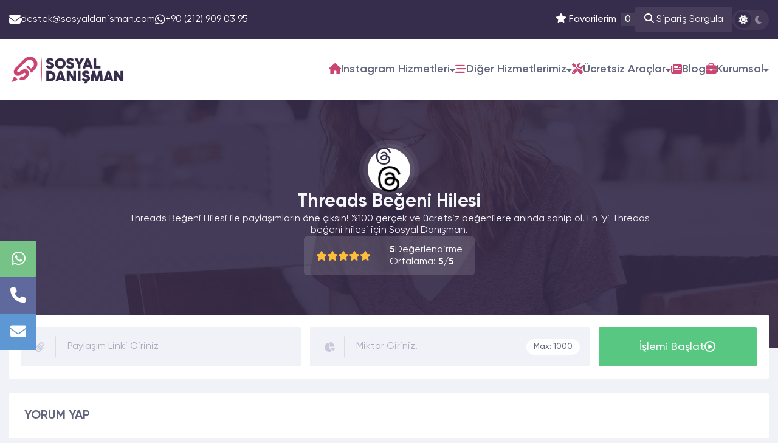

--- FILE ---
content_type: text/html; charset=UTF-8
request_url: https://sosyaldanisman.com/threads-begeni-hilesi/
body_size: 9901
content:
<!DOCTYPE html> <html lang="tr"> <head> <script src="https://cdn.onesignal.com/sdks/OneSignalSDK.js" defer></script> <script> window.OneSignal = window.OneSignal || []; OneSignal.push(function() { OneSignal.init({ appId: "d7f2f76d-d13c-44f9-8384-deb886560eef", safari_web_id: "web.onesignal.auto.662c778c-4ab6-4517-8ad0-9e9a32a53670", notifyButton: { enable: true, }, }); }); </script> <!-- Google tag (gtag.js) --> <script async src="https://www.googletagmanager.com/gtag/js?id=G-4Q167Z5T6D"></script> <script> window.dataLayer = window.dataLayer || []; function gtag(){dataLayer.push(arguments);} gtag('js', new Date()); gtag('config', 'G-4Q167Z5T6D'); </script> <meta charset="utf-8"> <meta name="viewport" content="width=device-width, initial-scale=1.0"> <title>Threads Beğeni Hilesi</title> <meta content="Threads Beğeni Hilesi" name="title"> <meta property="og:title" content="Threads Beğeni Hilesi"> <meta property="og:description" content="Threads Beğeni Hilesi ile paylaşımların öne çıksın! %100 gerçek ve ücretsiz beğenilere anında sahip ol. En iyi Threads beğeni hilesi için Sosyal Danışman."> <meta content="Threads Beğeni Hilesi ile paylaşımların öne çıksın! %100 gerçek ve ücretsiz beğenilere anında sahip ol. En iyi Threads beğeni hilesi için Sosyal Danışman." name="description"> <link href="https://sosyaldanisman.com/upload/favicon-renkli-429509-746144.png" rel="icon"> <link href="https://sosyaldanisman.com/upload/favicon-renkli-429509-746144.png" rel="apple-touch-icon"> <meta content="" name="keywords"> <meta name="author" content="Sosyal Danışman Digital LTD"> <meta name="publisher" content="Sosyal Danışman Digital LTD"> <meta name="format-detection" content="telephone=no"> <meta name="theme-color" content="#1a1e2c"> <meta name="twitter:card" content="summary_large_image" /> <meta name="twitter:title" content="Threads Beğeni Hilesi" /> <meta name="twitter:description" content="Threads Beğeni Hilesi ile paylaşımların öne çıksın! %100 gerçek ve ücretsiz beğenilere anında sahip ol. En iyi Threads beğeni hilesi için Sosyal Danışman." /> <meta name="twitter:url" content="https://sosyaldanisman.com/threads-begeni-hilesi/" /> <link rel="canonical" href="https://sosyaldanisman.com/threads-begeni-hilesi/"> <meta name="robots" content="index, follow, max-snippet:-1, max-image-preview:large, max-video-preview:-1" /> <meta name="twitter:image" content="https://sosyaldanisman.com/upload/screenshot-2022-08-14t205413-766272.png" /> <link rel="stylesheet" href="https://sosyaldanisman.com/themes/sdtema/assets/style.css" /> <link rel="stylesheet" href="https://sosyaldanisman.com/themes/sdtema/assets/splide.min.css" /> <script src="https://code.jquery.com/jquery-3.6.0.min.js" integrity="sha256-/xUj+3OJU5yExlq6GSYGSHk7tPXikynS7ogEvDej/m4=" crossorigin="anonymous"></script> <link rel="stylesheet" href="https://sosyaldanisman.com/themes/sdtema/assets/fontawesome/css/all.min.css"> <script type="application/ld+json"> { "@context": "https://schema.org", "@type": "Organization", "name": "Sosyal Danışman", "url": "https://sosyaldanisman.com", "logo": "https://sosyaldanisman.com/upload/sosyal-danisman-web-boyutu-627118-537505-970132.png", "description": "Takipçi Satın Al! %100 Türk, Organik ve Faturalı şekilde takipçi, beğeni, izlenme satın al.", "contactPoint": { "@type": "ContactPoint", "telephone": "+90 212 909 03 95", "contactType": "customer service", "contactOption": "TollFree", "areaServed": "TR", "availableLanguage": "Turkish" }, "sameAs": [ "https://www.instagram.com/sosyaldanismancom/" ] } </script> <link rel="stylesheet" href="https://cdnjs.cloudflare.com/ajax/libs/font-awesome/6.6.0/css/all.min.css" /></head> <body> <div class="mobileMenu"> <div class="mMenuHead"> <a href="https://sosyaldanisman.com/" class="logo"> <img class="dark" src="https://sosyaldanisman.com/upload/sosyal-danisman-web-boyutu-627118-537505-970132-401301.png" alt="Sosyal Danışman" height="40" width="175"> </a> <div class="close"> <i class="fa-solid fa-xmark"></i> </div> </div> <div class="orderSearch"> <div class="mosare"> <input type="text" class="mosareControl" name="search_order[mobile]" placeholder="Sipariş Kodu Giriniz."> <button type="submit" class="mosareBTN" data-stepnext="9" data-searchplace="mobile"> <i class="fa-solid fa-magnifying-glass"></i> </button> </div> <div class="searchAlert p-3 pt-0"> <div class="alert alert-warning mb-0 br2"> <strong></strong> <p></p> </div> </div> </div> <div class="menu ms-auto"> <ul> <li class="drop"> <a href="javascript:void(0)" title="Instagram Hizmetleri"> <i class="fa-solid fa-house"></i> Instagram Hizmetleri </a> <div class="dropdown"> <ul> <li data-platform="instagram"> <a class="item" href="https://sosyaldanisman.com/instagram-turk-takipci-satin-al/"> <div class="icon"> <i class="fa-brands fa-instagram"></i> </div> <span>Instagram Türk Takipçi Satın Al</span> </a> </li> <li data-platform="instagram"> <a class="item" href="https://sosyaldanisman.com/instagram-turk-bayan-takipci-satin-al/"> <div class="icon"> <i class="fa-brands fa-instagram"></i> </div> <span>Instagram Türk Bayan Takipçi Satın Al</span> </a> </li> <li data-platform="instagram"> <a class="item" href="https://sosyaldanisman.com/instagram-dusmeyen-takipci-satin-al/"> <div class="icon"> <i class="fa-brands fa-instagram"></i> </div> <span>Instagram Yabancı Garantili Takipçi Satın Al</span> </a> </li> <li data-platform="instagram"> <a class="item" href="https://sosyaldanisman.com/instagram-begeni-satin-al/"> <div class="icon"> <i class="fa-brands fa-instagram"></i> </div> <span>Instagram Beğeni Satın Al</span> </a> </li> <li data-platform="instagram"> <a class="item" href="https://sosyaldanisman.com/instagram-bayan-begeni-satin-al/"> <div class="icon"> <i class="fa-brands fa-instagram"></i> </div> <span>Instagram Bayan Beğeni Satın Al</span> </a> </li> <li data-platform="instagram"> <a class="item" href="https://sosyaldanisman.com/instagram-izlenme-satin-al/"> <div class="icon"> <i class="fa-brands fa-instagram"></i> </div> <span>Instagram İzlenme Satın Al</span> </a> </li> <li data-platform="instagram"> <a class="item" href="https://sosyaldanisman.com/instagram-etkilesim-satin-al/"> <div class="icon"> <i class="fa-brands fa-instagram"></i> </div> <span>Instagram Etkileşim Satın Al</span> </a> </li> <li data-platform="instagram"> <a class="item" href="https://sosyaldanisman.com/instagram-hikaye-izlenme-satin-al/"> <div class="icon"> <i class="fa-brands fa-instagram"></i> </div> <span>Instagram Hikaye İzlenme Satın Al</span> </a> </li> <li data-platform="instagram"> <a class="item" href="https://sosyaldanisman.com/instagram-fenomen-paketleri-satin-al/"> <div class="icon"> <i class="fa-brands fa-instagram"></i> </div> <span>Instagram Kombo Paketler</span> </a> </li> <li data-platform="instagram"> <a class="item" href="https://sosyaldanisman.com/instagram-canli-yayin-izlenme-satin-al/"> <div class="icon"> <i class="fa-brands fa-instagram"></i> </div> <span>Instagram Canlı Yayın İzlenme Satın Al</span> </a> </li> <li data-platform="instagram"> <a class="item" href="https://sosyaldanisman.com/instagram-otomatik-begeni-satin-al/"> <div class="icon"> <i class="fa-brands fa-instagram"></i> </div> <span>Instagram Otomatik Beğeni Satın Al</span> </a> </li> <li data-platform="instagram"> <a class="item" href="https://sosyaldanisman.com/instagram-otomatik-hikaye-izlenme-satin-al/"> <div class="icon"> <i class="fa-brands fa-instagram"></i> </div> <span>Instagram Otomatik Hikaye İzlenme</span> </a> </li> </ul> </div> </li> <li class="drop"> <a href="#" title="Diğer Hizmetlerimiz"> <i class="fa-solid fa-bars-staggered"></i> Diğer Hizmetlerimiz </a> <div class="dropdown"> <ul> <li data-platform="instagram"> <a class="item" href="https://sosyaldanisman.com/instagram/"> <div class="icon"> <i class="fa-brands fa-instagram"></i> </div> <span>Instagram Hizmetleri</span> </a> </li> <li data-platform="facebook"> <a class="item" href="https://sosyaldanisman.com/facebook/"> <div class="icon"> <i class="fa-brands fa-facebook"></i> </div> <span>Facebook Hizmetleri</span> </a> </li> <li data-platform="twitter"> <a class="item" href="https://sosyaldanisman.com/twitter/"> <div class="icon"> <i class="fa-brands fa-twitter"></i> </div> <span>Twitter Hizmetleri</span> </a> </li> <li data-platform="youtube"> <a class="item" href="https://sosyaldanisman.com/youtube/"> <div class="icon"> <i class="fa-brands fa-youtube"></i> </div> <span>Youtube Hizmetleri</span> </a> </li> <li data-platform="tiktok"> <a class="item" href="https://sosyaldanisman.com/tiktok/"> <div class="icon"> <i class="fa-brands fa-tiktok"></i> </div> <span>Tiktok Hizmetleri</span> </a> </li> <li data-platform="spotify"> <a class="item" href="https://sosyaldanisman.com/spotify-dinlenme-satin-al/"> <div class="icon"> <i class="fa-brands fa-spotify"></i> </div> <span>Spotify Dinlenme Satın Al</span> </a> </li> <li data-platform=""> <a class="item" href="https://sosyaldanisman.com/telegram/"> <div class="icon"> <i class="fa-brands fa-telegram"></i> </div> <span>Telegram Hizmetleri </span> </a> </li> <li data-platform=""> <a class="item" href="https://sosyaldanisman.com/discord/"> <div class="icon"> <i class="fa-brands fa-discord"></i> </div> <span>Discord Hizmetleri </span> </a> </li> <li data-platform=""> <a class="item" href="https://sosyaldanisman.com/linkedin/"> <div class="icon"> <i class="fa-brands fa-linkedin"></i> </div> <span>LinkedIn Hizmetleri </span> </a> </li> </ul> </div> </li> <li class="drop"> <a href="javascript:void(0);" title="Ücretsiz Araçlar"> <i class="fa-solid fa-screwdriver-wrench"></i> Ücretsiz Araçlar </a> <div class="dropdown"> <ul> <li data-platform="instagram"> <a class="item" href="https://sosyaldanisman.com/instagram-izlenme-hilesi/"> <div class="icon"> <i class="fa-brands fa-instagram"></i> </div> <span>Instagram İzlenme Hilesi</span> </a> </li> <li data-platform="instagram"> <a class="item" href="https://sosyaldanisman.com/instagram-begeni-hilesi/"> <div class="icon"> <i class="fa-brands fa-instagram"></i> </div> <span>Instagram Beğeni Hilesi</span> </a> </li> <li data-platform="instagram"> <a class="item" href="https://sosyaldanisman.com/instagram-takipci-hilesi/"> <div class="icon"> <i class="fa-brands fa-instagram"></i> </div> <span>Instagram Takipçi Hilesi</span> </a> </li> <li data-platform="instagram"> <a class="item" href="https://sosyaldanisman.com/instagram-analiz/"> <div class="icon"> <i class="fa-brands fa-instagram"></i> </div> <span>Instagram Analiz</span> </a> </li> <li data-platform="instagram"> <a class="item" href="https://sosyaldanisman.com/instagram-story-indir/"> <div class="icon"> <i class="fa-brands fa-instagram"></i> </div> <span>Instagram Story İndir</span> </a> </li> <li data-platform="instagram"> <a class="item" href="https://sosyaldanisman.com/instagram-foto-indir/"> <div class="icon"> <i class="fa-brands fa-instagram"></i> </div> <span>Instagram Fotoğraf İndir</span> </a> </li> <li data-platform="instagram"> <a class="item" href="https://sosyaldanisman.com/instagram-video-indir/"> <div class="icon"> <i class="fa-brands fa-instagram"></i> </div> <span>Instagram Video İndir</span> </a> </li> </ul> <ul> <li data-platform="twitter"> <a class="item" href="https://sosyaldanisman.com/twitter-retweet-hilesi/"> <div class="icon"> <i class="fa-brands fa-twitter"></i> </div> <span>Twitter Retweet Hilesi</span> </a> </li> <li data-platform="twitter"> <a class="item" href="https://sosyaldanisman.com/twitter-takipci-hilesi/"> <div class="icon"> <i class="fa-brands fa-twitter"></i> </div> <span>Twitter Takipçi Hilesi</span> </a> </li> <li data-platform="twitter"> <a class="item" href="https://sosyaldanisman.com/twitter-begeni-hilesi/"> <div class="icon"> <i class="fa-brands fa-twitter"></i> </div> <span>Twitter Beğeni Hilesi</span> </a> </li> <li data-platform="twitter"> <a class="item" href="https://sosyaldanisman.com/twitter-analiz/"> <div class="icon"> <i class="fa-brands fa-twitter"></i> </div> <span>Twitter Analiz</span> </a> </li> <li data-platform="twitter"> <a class="item" href="https://sosyaldanisman.com/twitter-fotograf-indir/"> <div class="icon"> <i class="fa-brands fa-twitter"></i> </div> <span>Twitter Fotoğraf İndir</span> </a> </li> </ul> <ul> <li data-platform="youtube"> <a class="item" href="https://sosyaldanisman.com/youtube-goruntulenme-hilesi/"> <div class="icon"> <i class="fa-brands fa-youtube"></i> </div> <span>Youtube İzlenme Hilesi</span> </a> </li> <li data-platform="youtube"> <a class="item" href="https://sosyaldanisman.com/youtube-abone-hilesi/"> <div class="icon"> <i class="fa-brands fa-youtube"></i> </div> <span>Youtube Abone Hilesi</span> </a> </li> <li data-platform="youtube"> <a class="item" href="https://sosyaldanisman.com/youtube-begeni-hilesi/"> <div class="icon"> <i class="fa-brands fa-youtube"></i> </div> <span>Youtube Beğeni Hilesi</span> </a> </li> </ul> <ul> <li data-platform="tiktok"> <a class="item" href="https://sosyaldanisman.com/tiktok-begeni-hilesi/"> <div class="icon"> <i class="fa-brands fa-tiktok"></i> </div> <span>Tiktok Beğeni Hilesi</span> </a> </li> <li data-platform="tiktok"> <a class="item" href="https://sosyaldanisman.com/tiktok-takipci-hilesi/"> <div class="icon"> <i class="fa-brands fa-tiktok"></i> </div> <span>Tiktok Takipçi Hilesi</span> </a> </li> <li data-platform="tiktok"> <a class="item" href="https://sosyaldanisman.com/tiktok-izlenme-hilesi/"> <div class="icon"> <i class="fa-brands fa-tiktok"></i> </div> <span>Tiktok İzlenme Hilesi</span> </a> </li> <li data-platform="tiktok"> <a class="item" href="https://sosyaldanisman.com/tiktok-analiz/"> <div class="icon"> <i class="fa-brands fa-tiktok"></i> </div> <span>Tiktok Analiz</span> </a> </li> <li data-platform="tiktok"> <a class="item" href="https://sosyaldanisman.com/tiktok-fotograf-indir/"> <div class="icon"> <i class="fa-brands fa-tiktok"></i> </div> <span>Tiktok Fotoğraf İndir</span> </a> </li> </ul> </div> </li> <li class=""> <a href="https://sosyaldanisman.com/blog/" title="Blog"> <i class="fa-solid fa-newspaper"></i> Blog </a> </li> <li class="drop"> <a href="#" title="Kurumsal"> <i class="fa-solid fa-briefcase"></i> Kurumsal </a> <div class="dropdown"> <ul> <li data-platform="main"> <a class="item" href="https://sosyaldanisman.com/hakkimizda/"> <div class="icon"> <i class="fa-solid fa-circle-user"></i> </div> <span>Hakkımızda</span> </a> </li> <li data-platform="main"> <a class="item" href="https://sosyaldanisman.com/musteri-sozlesmesi/"> <div class="icon"> <i class="fa-solid fa-handshake-simple"></i> </div> <span>Müşteri Sözleşmesi</span> </a> </li> <li data-platform="main"> <a class="item" href="https://sosyaldanisman.com/fatura/"> <div class="icon"> <i class="fa-sharp fa-solid fa-credit-card"></i> </div> <span>Ödeme</span> </a> </li> <li data-platform="main"> <a class="item" href="https://sosyaldanisman.com/iletisim/"> <div class="icon"> <i class="fa-solid fa-address-card"></i> </div> <span>Bize Ulaşın</span> </a> </li> </ul> </div> </li> </ul> </div> <div class="mMenuBottom"> <a href="https://sosyaldanisman.com/favorilerim/" class="favBox"> <span><i class="fa-solid fa-star"></i> Favorilerim</span> <span class="count" data-jsonout="favori_count">2</span> </a> <div class="darkModeArea"> <span>Gece/Gündüz</span> <div class="sunmoon darktoggle"> <div class="el sun"> <i class="fa-solid fa-sun"></i> </div> <div class="el moon"> <i class="fa-solid fa-moon"></i> </div> </div> </div> <div class="contact"> <div class="item"> <i class="fa-solid fa-envelope"></i> destek@sosyaldanisman.com </div> <div class="item"> <i class="fa-brands fa-whatsapp"></i> +90 (212) 909 03 95 </div> </div> </div> </div> <div class="wrapper"> <div class="topBar"> <div class="container"> <div class="topContact"> <div class="item"> <i class="fa-solid fa-envelope"></i> destek@sosyaldanisman.com </div> <div class="item"> <i class="fa-brands fa-whatsapp"></i> +90 (212) 909 03 95 </div> </div> <div class="topAction"> <div class="item"> <a class="topFavorite" href="https://sosyaldanisman.com/favorilerim/" title="Favori Paketlerim"> <i class="fa-solid fa-star"></i> Favorilerim <span data-jsonout="favori_count">2</span> </a> </div> <div class="item"> <button type="button" class="butto butto-topsearch"> <i class="fa-solid fa-magnifying-glass"></i> Sipariş Sorgula </button> </div> <div class="item"> <div class="sunmoon darktoggle"> <div class="el sun"> <i class="fa-solid fa-sun"></i> </div> <div class="el moon"> <i class="fa-solid fa-moon"></i> </div> </div> </div> </div> </div> </div> <header> <div class="container"> <a href="https://sosyaldanisman.com/" class="logo"> <img class="light" loading="lazy" height="51" width="220" src="https://sosyaldanisman.com/upload/sosyal-danisman-web-boyutu-627118-537505-970132.png" alt="Sosyal Danışman" title="Ana Sayfa"> <img class="dark" loading="lazy" height="51" width="220" src="https://sosyaldanisman.com/upload/sosyal-danisman-web-boyutu-627118-537505-970132-401301.png" alt="Sosyal Danışman" title="Ana Sayfa"> </a> <div class="menu ms-auto"> <ul> <li class="drop"> <a href="javascript:void(0)" title="Instagram Hizmetleri"> <i class="fa-solid fa-house"></i> Instagram Hizmetleri </a> <div class="dropdown"> <ul> <li data-platform="instagram"> <a class="item" href="https://sosyaldanisman.com/instagram-turk-takipci-satin-al/"> <div class="icon"> <i class="fa-brands fa-instagram"></i> </div> <span>Instagram Türk Takipçi Satın Al</span> </a> </li> <li data-platform="instagram"> <a class="item" href="https://sosyaldanisman.com/instagram-turk-bayan-takipci-satin-al/"> <div class="icon"> <i class="fa-brands fa-instagram"></i> </div> <span>Instagram Türk Bayan Takipçi Satın Al</span> </a> </li> <li data-platform="instagram"> <a class="item" href="https://sosyaldanisman.com/instagram-dusmeyen-takipci-satin-al/"> <div class="icon"> <i class="fa-brands fa-instagram"></i> </div> <span>Instagram Yabancı Garantili Takipçi Satın Al</span> </a> </li> <li data-platform="instagram"> <a class="item" href="https://sosyaldanisman.com/instagram-begeni-satin-al/"> <div class="icon"> <i class="fa-brands fa-instagram"></i> </div> <span>Instagram Beğeni Satın Al</span> </a> </li> <li data-platform="instagram"> <a class="item" href="https://sosyaldanisman.com/instagram-bayan-begeni-satin-al/"> <div class="icon"> <i class="fa-brands fa-instagram"></i> </div> <span>Instagram Bayan Beğeni Satın Al</span> </a> </li> <li data-platform="instagram"> <a class="item" href="https://sosyaldanisman.com/instagram-izlenme-satin-al/"> <div class="icon"> <i class="fa-brands fa-instagram"></i> </div> <span>Instagram İzlenme Satın Al</span> </a> </li> <li data-platform="instagram"> <a class="item" href="https://sosyaldanisman.com/instagram-etkilesim-satin-al/"> <div class="icon"> <i class="fa-brands fa-instagram"></i> </div> <span>Instagram Etkileşim Satın Al</span> </a> </li> <li data-platform="instagram"> <a class="item" href="https://sosyaldanisman.com/instagram-hikaye-izlenme-satin-al/"> <div class="icon"> <i class="fa-brands fa-instagram"></i> </div> <span>Instagram Hikaye İzlenme Satın Al</span> </a> </li> <li data-platform="instagram"> <a class="item" href="https://sosyaldanisman.com/instagram-fenomen-paketleri-satin-al/"> <div class="icon"> <i class="fa-brands fa-instagram"></i> </div> <span>Instagram Kombo Paketler</span> </a> </li> <li data-platform="instagram"> <a class="item" href="https://sosyaldanisman.com/instagram-canli-yayin-izlenme-satin-al/"> <div class="icon"> <i class="fa-brands fa-instagram"></i> </div> <span>Instagram Canlı Yayın İzlenme Satın Al</span> </a> </li> <li data-platform="instagram"> <a class="item" href="https://sosyaldanisman.com/instagram-otomatik-begeni-satin-al/"> <div class="icon"> <i class="fa-brands fa-instagram"></i> </div> <span>Instagram Otomatik Beğeni Satın Al</span> </a> </li> <li data-platform="instagram"> <a class="item" href="https://sosyaldanisman.com/instagram-otomatik-hikaye-izlenme-satin-al/"> <div class="icon"> <i class="fa-brands fa-instagram"></i> </div> <span>Instagram Otomatik Hikaye İzlenme</span> </a> </li> </ul> </div> </li> <li class="drop"> <a href="#" title="Diğer Hizmetlerimiz"> <i class="fa-solid fa-bars-staggered"></i> Diğer Hizmetlerimiz </a> <div class="dropdown"> <ul> <li data-platform="instagram"> <a class="item" href="https://sosyaldanisman.com/instagram/"> <div class="icon"> <i class="fa-brands fa-instagram"></i> </div> <span>Instagram Hizmetleri</span> </a> </li> <li data-platform="facebook"> <a class="item" href="https://sosyaldanisman.com/facebook/"> <div class="icon"> <i class="fa-brands fa-facebook"></i> </div> <span>Facebook Hizmetleri</span> </a> </li> <li data-platform="twitter"> <a class="item" href="https://sosyaldanisman.com/twitter/"> <div class="icon"> <i class="fa-brands fa-twitter"></i> </div> <span>Twitter Hizmetleri</span> </a> </li> <li data-platform="youtube"> <a class="item" href="https://sosyaldanisman.com/youtube/"> <div class="icon"> <i class="fa-brands fa-youtube"></i> </div> <span>Youtube Hizmetleri</span> </a> </li> <li data-platform="tiktok"> <a class="item" href="https://sosyaldanisman.com/tiktok/"> <div class="icon"> <i class="fa-brands fa-tiktok"></i> </div> <span>Tiktok Hizmetleri</span> </a> </li> <li data-platform="spotify"> <a class="item" href="https://sosyaldanisman.com/spotify-dinlenme-satin-al/"> <div class="icon"> <i class="fa-brands fa-spotify"></i> </div> <span>Spotify Dinlenme Satın Al</span> </a> </li> <li data-platform=""> <a class="item" href="https://sosyaldanisman.com/telegram/"> <div class="icon"> <i class="fa-brands fa-telegram"></i> </div> <span>Telegram Hizmetleri </span> </a> </li> <li data-platform=""> <a class="item" href="https://sosyaldanisman.com/discord/"> <div class="icon"> <i class="fa-brands fa-discord"></i> </div> <span>Discord Hizmetleri </span> </a> </li> <li data-platform=""> <a class="item" href="https://sosyaldanisman.com/linkedin/"> <div class="icon"> <i class="fa-brands fa-linkedin"></i> </div> <span>LinkedIn Hizmetleri </span> </a> </li> </ul> </div> </li> <li class="drop"> <a href="javascript:void(0);" title="Ücretsiz Araçlar"> <i class="fa-solid fa-screwdriver-wrench"></i> Ücretsiz Araçlar </a> <div class="dropdown free"> <ul> <div class="mListHead"> <i class="fa-brands fa-instagram"></i> Instagram Araçları </div> <li data-platform="instagram"> <a class="item" href="https://sosyaldanisman.com/instagram-izlenme-hilesi/"> <div class="icon"> <i class="fa-brands fa-instagram"></i> </div> <span>Instagram İzlenme Hilesi</span> </a> </li> <li data-platform="instagram"> <a class="item" href="https://sosyaldanisman.com/instagram-begeni-hilesi/"> <div class="icon"> <i class="fa-brands fa-instagram"></i> </div> <span>Instagram Beğeni Hilesi</span> </a> </li> <li data-platform="instagram"> <a class="item" href="https://sosyaldanisman.com/instagram-takipci-hilesi/"> <div class="icon"> <i class="fa-brands fa-instagram"></i> </div> <span>Instagram Takipçi Hilesi</span> </a> </li> <li data-platform="instagram"> <a class="item" href="https://sosyaldanisman.com/instagram-analiz/"> <div class="icon"> <i class="fa-brands fa-instagram"></i> </div> <span>Instagram Analiz</span> </a> </li> <li data-platform="instagram"> <a class="item" href="https://sosyaldanisman.com/instagram-story-indir/"> <div class="icon"> <i class="fa-brands fa-instagram"></i> </div> <span>Instagram Story İndir</span> </a> </li> <li data-platform="instagram"> <a class="item" href="https://sosyaldanisman.com/instagram-foto-indir/"> <div class="icon"> <i class="fa-brands fa-instagram"></i> </div> <span>Instagram Fotoğraf İndir</span> </a> </li> <li data-platform="instagram"> <a class="item" href="https://sosyaldanisman.com/instagram-video-indir/"> <div class="icon"> <i class="fa-brands fa-instagram"></i> </div> <span>Instagram Video İndir</span> </a> </li> </ul> <ul> <div class="mListHead"> <i class="fa-brands fa-twitter"></i> Twitter Araçları </div> <li data-platform="twitter"> <a class="item" href="https://sosyaldanisman.com/twitter-retweet-hilesi/"> <div class="icon"> <i class="fa-brands fa-twitter"></i> </div> <span>Twitter Retweet Hilesi</span> </a> </li> <li data-platform="twitter"> <a class="item" href="https://sosyaldanisman.com/twitter-takipci-hilesi/"> <div class="icon"> <i class="fa-brands fa-twitter"></i> </div> <span>Twitter Takipçi Hilesi</span> </a> </li> <li data-platform="twitter"> <a class="item" href="https://sosyaldanisman.com/twitter-begeni-hilesi/"> <div class="icon"> <i class="fa-brands fa-twitter"></i> </div> <span>Twitter Beğeni Hilesi</span> </a> </li> <li data-platform="twitter"> <a class="item" href="https://sosyaldanisman.com/twitter-analiz/"> <div class="icon"> <i class="fa-brands fa-twitter"></i> </div> <span>Twitter Analiz</span> </a> </li> <li data-platform="twitter"> <a class="item" href="https://sosyaldanisman.com/twitter-fotograf-indir/"> <div class="icon"> <i class="fa-brands fa-twitter"></i> </div> <span>Twitter Fotoğraf İndir</span> </a> </li> </ul> <ul> <div class="mListHead"> <i class="fa-brands fa-youtube"></i> Youtube Araçları </div> <li data-platform="youtube"> <a class="item" href="https://sosyaldanisman.com/youtube-goruntulenme-hilesi/"> <div class="icon"> <i class="fa-brands fa-youtube"></i> </div> <span>Youtube İzlenme Hilesi</span> </a> </li> <li data-platform="youtube"> <a class="item" href="https://sosyaldanisman.com/youtube-abone-hilesi/"> <div class="icon"> <i class="fa-brands fa-youtube"></i> </div> <span>Youtube Abone Hilesi</span> </a> </li> <li data-platform="youtube"> <a class="item" href="https://sosyaldanisman.com/youtube-begeni-hilesi/"> <div class="icon"> <i class="fa-brands fa-youtube"></i> </div> <span>Youtube Beğeni Hilesi</span> </a> </li> </ul> <ul> <div class="mListHead"> <i class="fa-brands fa-tiktok"></i> Tiktok Araçları </div> <li data-platform="tiktok"> <a class="item" href="https://sosyaldanisman.com/tiktok-begeni-hilesi/"> <div class="icon"> <i class="fa-brands fa-tiktok"></i> </div> <span>Tiktok Beğeni Hilesi</span> </a> </li> <li data-platform="tiktok"> <a class="item" href="https://sosyaldanisman.com/tiktok-takipci-hilesi/"> <div class="icon"> <i class="fa-brands fa-tiktok"></i> </div> <span>Tiktok Takipçi Hilesi</span> </a> </li> <li data-platform="tiktok"> <a class="item" href="https://sosyaldanisman.com/tiktok-izlenme-hilesi/"> <div class="icon"> <i class="fa-brands fa-tiktok"></i> </div> <span>Tiktok İzlenme Hilesi</span> </a> </li> <li data-platform="tiktok"> <a class="item" href="https://sosyaldanisman.com/tiktok-analiz/"> <div class="icon"> <i class="fa-brands fa-tiktok"></i> </div> <span>Tiktok Analiz</span> </a> </li> <li data-platform="tiktok"> <a class="item" href="https://sosyaldanisman.com/tiktok-fotograf-indir/"> <div class="icon"> <i class="fa-brands fa-tiktok"></i> </div> <span>Tiktok Fotoğraf İndir</span> </a> </li> </ul> </div> </li> <li class=""> <a href="https://sosyaldanisman.com/blog/" title="Blog"> <i class="fa-solid fa-newspaper"></i> Blog </a> </li> <li class="drop"> <a href="#" title="Kurumsal"> <i class="fa-solid fa-briefcase"></i> Kurumsal </a> <div class="dropdown"> <ul> <li data-platform="main"> <a class="item" href="https://sosyaldanisman.com/hakkimizda/"> <div class="icon"> <i class="fa-solid fa-circle-user"></i> </div> <span>Hakkımızda</span> </a> </li> <li data-platform="main"> <a class="item" href="https://sosyaldanisman.com/musteri-sozlesmesi/"> <div class="icon"> <i class="fa-solid fa-handshake-simple"></i> </div> <span>Müşteri Sözleşmesi</span> </a> </li> <li data-platform="main"> <a class="item" href="https://sosyaldanisman.com/fatura/"> <div class="icon"> <i class="fa-sharp fa-solid fa-credit-card"></i> </div> <span>Ödeme</span> </a> </li> <li data-platform="main"> <a class="item" href="https://sosyaldanisman.com/iletisim/"> <div class="icon"> <i class="fa-solid fa-address-card"></i> </div> <span>Bize Ulaşın</span> </a> </li> </ul> </div> </li> </ul> </div> <div class="mobileMenuBTN"> <div class="line"></div> <div class="line mid"></div> <div class="line"></div> </div> </div> </header> <main> <section class="introTop free" data-platform="threads"> <div class="container"> <div class="intHead"> <div class="cont"> <div class="icon"> <i class="fa-brands fa-threads"></i> </div> <div class="text"> <p style="font-size: 30px; font-weight: bold;">Threads Beğeni Hilesi</p> <p>Threads Beğeni Hilesi ile paylaşımların öne çıksın! %100 gerçek ve ücretsiz beğenilere anında sahip ol. En iyi Threads beğeni hilesi için Sosyal Danışman.</p> </div> </div> <div class="review"> <div class="stars"> <i class="fa-solid fa-star"></i> <i class="fa-solid fa-star"></i> <i class="fa-solid fa-star"></i> <i class="fa-solid fa-star"></i> <i class="fa-solid fa-star"></i> </div> <div class="info"> <div class="total"> <span>5</span> Değerlendirme </div> <div class="average"> Ortalama: <span>5/5</span> </div> </div> </div> </div> </div> </section> <section class="freeArea"> <div class="container"> <div class="freeBox"> <form class="ns_freetools" data-count="180" data-href="https://sosyaldanisman.com/threads-begeni-satin-al/"> <div class="step stepOne"> <div class="inputgroup"> <div class="icon"> <i class="fa-solid fa-paperclip"></i> </div> <input type="text" class="form-control" required placeholder="Paylaşım Linki Giriniz"> </div> <div class="inputgroup"> <div class="icon"> <i class="fa-solid fa-chart-pie"></i> </div> <input type="number" class="form-control" min="10" max="1000" required placeholder="Miktar Giriniz."> <div class="max"> Max: 1000 </div> </div> <div class="send"> <button type="submit" class="butto butto-success"> İşlemi Başlat <i class="fa-regular fa-circle-play"></i> </button> </div> </div> <div class="step stepTwo" style="display: none;"> <div class="icon"> <i class="fa-solid fa-hourglass-start"></i> </div> <div class="text"> <span data-freetooltime>00:00</span> <p>Lütfen işlem sıranızı bekleyiniz..</p> </div> </div> </form> </div> <script> $('body').on('submit','.ns_freetools',function(){ var countDownDate = 180; var href = $(this).attr("data-href"); geriSayim(countDownDate, href); $(".freeBox .step").slideToggle(200); $(this).find(".alert").remove(); return false; }); function geriSayim(countDownDate,href){ var x = setInterval(function() { countDownDate--; if (countDownDate <= 0) { window.location.href = href; clearInterval(x); } else { minutes = Math.floor((countDownDate / 60)); seconds = Math.floor(countDownDate % 60); minutes = minutes < 10 ? '0' + minutes : minutes; seconds = seconds < 10 ? '0' + seconds : seconds; $('span[data-freetooltime]').html(minutes + ':' + seconds); } }, 1000); } </script> </div> </section> <section class="commentArea mt-4 pb-5" id="comments"> <div class="container"> <div class="well"> <div class="ww-12"> <div class="addComment"> <div class="head"> <span>YORUM YAP</span> </div> <form class="ns_ajax_form" id="ns_comment_form" onsubmit="return false;"> <input type="hidden" name="ns_ajax_action" value="comment_create"> <div class="well form"> <div class="ww-12"> <textarea class="form-control default mb-3" minlength="30" name="comment_text" required="" placeholder="Yorumunuzu yazınız.."></textarea> </div> <div class="ww-5"> <input type="text" class="form-control default mb-3" name="comment_name" placeholder="Adınız Soyadınız"> </div> <div class="ww-4"> <div class="rating form-control ps-3"> <div class="title"> Puanlayınız </div> <div class="starss"> <input type='radio' class="d-none" checked name='comment_point' id='rating_opt5' data-idx='0' value="5"> <label for='rating_opt5'></label> <input type='radio' class="d-none" name='comment_point' id='rating_opt4' data-idx='1' value="4"> <label for='rating_opt4'></label> <input type='radio' class="d-none" name='comment_point' id='rating_opt3' data-idx='2' value="3"> <label for='rating_opt3'></label> <input type='radio' class="d-none" name='comment_point' id='rating_opt2' data-idx='3' value="2"> <label for='rating_opt2'></label> <input type='radio' class="d-none" name='comment_point' id='rating_opt1' data-idx='4' value="1"> <label for='rating_opt1'></label> </div> </div> </div> <div class="ww-3"> <div class="rateSub"> <button type="button" class="butto butto-lg butto-success animatedBtn" data-stepnext="7"> Gönder <span><i class="fas fa-paper-plane" aria-hidden="true"></i></span> </button> <div class="formAlertInfo" data-infobox="order" data-racaptcha="6LdHDLkaAAAAAKaTsv9OZoEKnFrvShWf6i1ywTC2"> <div class="content"> </div> </div> </div> </div> </div> </form> </div> </div> <div class="ww-12 mt-3"> <div class="commentsList scroll"> <div class="item"> <div class="head"> <div class="author"> asena kılıç <span class="date"> 2024-03-08 21:11:50 </span> </div> <div class="rate"> <i class="fa-solid fa-star"></i> <i class="fa-solid fa-star"></i> <i class="fa-solid fa-star"></i> <i class="fa-solid fa-star"></i> <i class="fa-solid fa-star"></i> </div> </div> <div class="content"> <p>güvenilir bi site herkese tavsiye ederim </p> </div> </div> <div class="item"> <div class="head"> <div class="author"> Kübra akn <span class="date"> 2024-02-01 23:02:25 </span> </div> <div class="rate"> <i class="fa-solid fa-star"></i> <i class="fa-solid fa-star"></i> <i class="fa-solid fa-star"></i> <i class="fa-solid fa-star"></i> <i class="fa-solid fa-star"></i> </div> </div> <div class="content"> <p>Deniyorum bakalım . Umarım hile olmaz iyi çalışır </p> </div> </div> <div class="item"> <div class="head"> <div class="author"> harun karateke <span class="date"> 2023-11-22 17:24:51 </span> </div> <div class="rate"> <i class="fa-solid fa-star"></i> <i class="fa-solid fa-star"></i> <i class="fa-solid fa-star"></i> <i class="fa-solid fa-star"></i> <i class="fa-solid fa-star"></i> </div> </div> <div class="content"> <p>cok iyi cok güzel beğendim herkese tavsiye ederim </p> </div> </div> <div class="item"> <div class="head"> <div class="author"> Selma küçük <span class="date"> 2023-08-13 16:41:58 </span> </div> <div class="rate"> <i class="fa-solid fa-star"></i> <i class="fa-solid fa-star"></i> <i class="fa-solid fa-star"></i> <i class="fa-solid fa-star"></i> <i class="fa-solid fa-star"></i> </div> </div> <div class="content"> <p>Yeni uygulama için çok iyi teşekkürler 👍🏻</p> </div> </div> <div class="item"> <div class="head"> <div class="author"> Kader aydın <span class="date"> 2023-07-26 22:08:44 </span> </div> <div class="rate"> <i class="fa-solid fa-star"></i> <i class="fa-solid fa-star"></i> <i class="fa-solid fa-star"></i> <i class="fa-solid fa-star"></i> <i class="fa-solid fa-star"></i> </div> </div> <div class="content"> <p>Güvenilir ve kaliteli hizmet için teşekkürler </p> </div> </div> </div> </div> </div> </section> <section class="article"> <div class="container"> <div class="content"> <div class="haveScroll"> <h1>Threads Beğeni Hilesi</h1> <p>Meta&#39;nın metin tabanlı yeni sosyal medya platformu Threads, kısa s&uuml;rede b&uuml;y&uuml;k ilgi g&ouml;rd&uuml;. G&ouml;nderilerinizin bu platformda daha fazla kişiye ulaşması ve etkileşim alması, hesabınızın b&uuml;y&uuml;mesi i&ccedil;in kilit bir fakt&ouml;rd&uuml;r. Y&uuml;ksek beğeni sayıları, g&ouml;nderinizin Threads algoritması tarafından daha değerli g&ouml;r&uuml;lmesini sağlar. Peki, <strong>Threads beğeni hilesi</strong> olarak adlandırılan y&ouml;ntemler ger&ccedil;ekten etkili mi ve g&uuml;venli bir şekilde nasıl kullanılır?</p> <h2>Threads&#39;da Beğeni Sayısının &Ouml;nemi</h2> <p>Bir g&ouml;nderinin aldığı beğeni sayısı, o g&ouml;nderinin ne kadar pop&uuml;ler ve ilgi &ccedil;ekici olduğunu g&ouml;sterir. Threads algoritması, y&uuml;ksek beğenili g&ouml;nderileri daha fazla kullanıcıya g&ouml;stererek keşfedilme oranını artırır. Bu da hesabınıza yeni takip&ccedil;iler kazandırabilir ve genel etkileşim oranınızı y&uuml;kseltebilir. Bu nedenle, beğeni sayısı Threads&#39;da g&ouml;r&uuml;n&uuml;rl&uuml;k ve b&uuml;y&uuml;me i&ccedil;in kritik bir metriktir.</p> <h2>%100 Ger&ccedil;ek, Şifresiz ve &Uuml;cretsiz Threads Beğeni Arttırma Y&ouml;ntemleri</h2> <p>Sosyal Danışman olarak, hesabınızın g&uuml;venliğini riske atmadan, şifresiz ve etik yollarla Threads beğeni sayınızı artırmanıza yardımcı olacak y&ouml;ntemleri sunuyoruz:</p> <h3>1. Kaliteli ve İlgi &Ccedil;ekici İ&ccedil;erik Oluşturma</h3> <ul> <li><strong>&Ouml;zg&uuml;n Olun:</strong> Kendi bakış a&ccedil;ınızı ve tarzınızı yansıtan i&ccedil;erikler paylaşın.</li> <li><strong>Değer Sunun:</strong> Takip&ccedil;ilerinize bilgi veren, eğlendiren, ilham veren veya d&uuml;ş&uuml;nd&uuml;ren g&ouml;nderiler hazırlayın.</li> <li><strong>G&ouml;rsel Kullanımı:</strong> Metin tabanlı olsa da, g&ouml;nderilerinizi destekleyen ilgi &ccedil;ekici g&ouml;rseller veya videolar kullanmak beğenileri artırabilir.</li> </ul> <h3>2. Etkileşimi Teşvik Edin</h3> <p>G&ouml;nderilerinizde soru sormak, anketler yapmak veya kullanıcıları yoruma davet etmek, etkileşimi ve dolayısıyla beğenileri artırmanın etkili yollarıdır. Kullanıcıların yorumlarına yanıt vererek bir topluluk hissi oluşturun.</p> <h3>3. Doğru Hashtag Kullanımı</h3> <p>G&ouml;nderilerinizle ilgili pop&uuml;ler ve niş hashtag&#39;leri stratejik bir şekilde kullanarak, i&ccedil;eriğinizin ilgili kitleler tarafından keşfedilmesini sağlayın. Doğru hashtag&#39;ler, organik beğenilerin artmasında &ouml;nemli bir rol oynar.</p> <h3>4. Paylaşım Zamanlaması</h3> <p>Hedef kitlenizin Threads&#39;da en aktif olduğu zamanlarda g&ouml;nderi paylaşmak, g&ouml;nderilerinizin daha fazla kişi tarafından g&ouml;r&uuml;lmesini ve beğenilmesini sağlar.</p> <h2>Threads Beğeni Hilesi: Riskler ve G&uuml;venilir &Ccedil;&ouml;z&uuml;mler</h2> <p>İnternet &uuml;zerinde &quot;&uuml;cretsiz Threads beğeni hilesi&quot; veya &quot;şifresiz beğeni arttırma&quot; vaat eden bir&ccedil;ok platform bulunmaktadır. Ancak bu t&uuml;r hizmetlerin &ccedil;oğu ciddi riskler taşıyabilir.</p> <h3>Olası Riskler:</h3> <ul> <li><strong>Hesap G&uuml;venliği:</strong> Şifrenizi isteyen sitelerden kesinlikle uzak durun. Hesabınızın &ccedil;alınma veya k&ouml;t&uuml;ye kullanılma riskiyle karşı karşıya kalabilirsiniz.</li> <li><strong>Bot Beğeniler:</strong> Ger&ccedil;ek olmayan hesaplardan gelen beğeniler, hesabınızın Threads algoritması nezdinde itibarını d&uuml;ş&uuml;rebilir ve genel etkileşim oranınızı olumsuz etkileyebilir.</li> <li><strong>Hesap Kısıtlamaları:</strong> Threads, manip&uuml;latif etkileşimleri tespit ettiğinde hesabınıza kısıtlama getirebilir veya kalıcı olarak kapatabilir.</li> </ul> <h3>G&uuml;venilir Alternatifler:</h3> <p>Sosyal Danışman olarak, hesabınızın organik b&uuml;y&uuml;mesini destekleyen, ger&ccedil;ek ve aktif kullanıcılar tarafından sağlanan beğenileri sunan g&uuml;venilir hizmetler sağlıyoruz. Şifresiz ve g&uuml;venli bir şekilde paylaşımlarınızın beğenilerini artırarak Threads&#39;da kalıcı bir başarı elde etmenize yardımcı oluyoruz. Hedefimiz, hesabınızın doğal yollarla ve risksiz bir şekilde b&uuml;y&uuml;mesini sağlamaktır.</p> <h2>Kalıcı Başarı İ&ccedil;in Organik B&uuml;y&uuml;me Stratejileri</h2> <p>Threads&#39;da s&uuml;rd&uuml;r&uuml;lebilir başarı ve y&uuml;ksek beğeni sayıları i&ccedil;in her zaman organik b&uuml;y&uuml;me stratejilerine odaklanmak en iyisidir.</p> <p>Kaliteli i&ccedil;erik &uuml;retimi, etkileşimli paylaşımlar ve hedef kitlenizi doğru analiz etmek, beğenilerinizi doğal yollarla artırmanın anahtarıdır. Sosyal Danışman, bu s&uuml;re&ccedil;te size rehberlik etmek i&ccedil;in her zaman hazır!</p> </div> </div> </div> </section> <section class="references"> <div class="container"> <div class="heading center mb-4"> <p style="font-size: 20px; color: var(--ddark-text); font-weight: bold; text-transform: uppercase;"> REFERANSLARIMIZ</p> <p>Sosyal Danışman olarak kurumsal ve bireysel binlerce müşterimiz için etkin sosyal medya çalışmaları yürütüyoruz.</p> </div> <div class="referanceList"> <div class="splide d-inherit" id="referances"> <div class="splide__track"> <div class="splide__list"> <div class="splide__slide item"> <img src="https://sosyaldanisman.com/upload/logo-1--272608.webp" alt="Zorlu Center" title="Zorlu Center"> </div> <div class="splide__slide item"> <img src="https://sosyaldanisman.com/upload/logo-556095.png" alt="Yeşil Vadi" title="Yeşil Vadi"> </div> <div class="splide__slide item"> <img src="https://sosyaldanisman.com/upload/logo-insaat-667995.png" alt="Nurol İnşaat" title="Nurol İnşaat"> </div> <div class="splide__slide item"> <img src="https://sosyaldanisman.com/upload/logo-841394.jpg" alt="Torunlar Gıda" title="Torunlar Gıda"> </div> <div class="splide__slide item"> <img src="https://sosyaldanisman.com/upload/b-378119.png" alt="https://www.bedavainternetkampanyasi.com/" title="https://www.bedavainternetkampanyasi.com/"> </div> </div> </div> </div> </div> <script> document.addEventListener('DOMContentLoaded', function () { var splide = new Splide('#referances', { type: 'loop', perPage: 5, perMove: 1, gap: 15, pagination: false, breakpoints: { 1200: { perPage: 5, }, 800: { perPage: 2, }, } }); splide.mount(); }); </script> </div> </section></main> <footer> <div class="footerTop"> <div class="container"> <a href="https://sosyaldanisman.com/" class="footerLogo"> <img loading="lazy" src="https://sosyaldanisman.com/upload/sosyal-danisman-web-boyutu-627118-537505-970132-401301.png" alt="Sosyal Danışman" title="Ana Sayfa" width="220" height="51"> </a> <div class="footerTopMenu"> <a href="https://sosyaldanisman.com/hakkimizda/" class="item main"> <i class="fa-solid fa-user-pen"></i> Hakkımızda </a> <a href="https://sosyaldanisman.com/blog/" class="item main"> <i class="fa-solid fa-newspaper"></i> Blog </a> <a href="https://sosyaldanisman.com/iletisim/" class="item main"> <i class="fa-solid fa-envelope"></i> İletişim </a> <a href="https://wa.me/+902129090395?text=Merhabalar%2C+size+sosyaldanisman.com+%C3%BCzerinden+ula%C5%9Fmaktay%C4%B1m." target="_blank" class="item wp"> <i class="fa-brands fa-whatsapp"></i> Whatsapp </a> </div> </div> </div> <div class="footerBody"> <div class="container"> <div class="companyInfo"> <div class="item"> <div class="icon wp"> <i class="fa-brands fa-whatsapp"></i> </div> <div class="text"> Whatsapp Hattı <span>+90 (212) 909 03 95</span> </div> </div> <div class="item"> <div class="icon phone"> <i class="fa-solid fa-phone"></i> </div> <div class="text"> İletişim Hattı <span>+90 (212) 909 03 95</span> </div> </div> <div class="item"> <div class="icon mail"> <i class="fa-solid fa-envelope"></i> </div> <div class="text"> Mail Adresimiz <span>destek@sosyaldanisman.com</span> </div> </div> <div class="item"> <div class="icon map"> <i class="fa-solid fa-location-dot"></i> </div> <div class="text"> Adresimiz <span>SERBEST LİMAN VE BÖLGE POSTA KUTUSU NO : 1146 | GAZİMAĞUSA, KKTC</span> </div> </div> </div> <div class="menuList"> <div class="title"> Hizmetlerimiz </div> <ul> <li> <a href="https://sosyaldanisman.com/instagram/" title="Instagram"> Instagram </a> </li> <li> <a href="https://sosyaldanisman.com/tiktok/" title="TikTok"> TikTok </a> </li> <li> <a href="https://sosyaldanisman.com/youtube/" title="Youtube"> Youtube </a> </li> <li> <a href="https://sosyaldanisman.com/twitter/" title="Twitter"> Twitter </a> </li> <li> <a href="https://sosyaldanisman.com/facebook/" title="Facebook"> Facebook </a> </li> </ul> </div> <div class="menuList"> <div class="title"> Ücretsiz Araçlar </div> <ul> <li> <a href="https://sosyaldanisman.com/instagram-takipci-hilesi/" title="Instagram Takipçi Hilesi"> Instagram Takipçi Hilesi </a> </li> <li> <a href="https://sosyaldanisman.com/instagram-begeni-hilesi/" title="Instagram Beğeni Hilesi"> Instagram Beğeni Hilesi </a> </li> <li> <a href="https://sosyaldanisman.com/instagram-izlenme-hilesi/" title="Instagram İzlenme Hilesi"> Instagram İzlenme Hilesi </a> </li> <li> <a href="https://sosyaldanisman.com/tiktok-takipci-hilesi/" title="Tiktok Takipçi Hilesi"> Tiktok Takipçi Hilesi </a> </li> <li> <a href="https://sosyaldanisman.com/tiktok-begeni-hilesi/" title="Tiktok Beğeni Hilesi"> Tiktok Beğeni Hilesi </a> </li> <li> <a href="https://sosyaldanisman.com/tiktok-izlenme-hilesi/" title="Tiktok İzlenme Hilesi"> Tiktok İzlenme Hilesi </a> </li> <li> <a href="https://sosyaldanisman.com/youtube-abone-hilesi/" title="Youtube Abone Hilesi"> Youtube Abone Hilesi </a> </li> <li> <a href="https://sosyaldanisman.com/youtube-goruntulenme-hilesi/" title="Youtube İzlenme Hilesi"> Youtube İzlenme Hilesi </a> </li> <li> <a href="https://sosyaldanisman.com/youtube-begeni-hilesi/" title="Youtube Beğeni Hilesi"> Youtube Beğeni Hilesi </a> </li> <li> <a href="https://sosyaldanisman.com/twitter-begeni-hilesi/" title="Twitter Beğeni Hilesi"> Twitter Beğeni Hilesi </a> </li> <li> <a href="https://sosyaldanisman.com/twitter-retweet-hilesi/" title="Twitter Retweet Hilesi"> Twitter Retweet Hilesi </a> </li> <li> <a href="https://sosyaldanisman.com/twitter-takipci-hilesi/" title="Twitter Takipçi Hilesi"> Twitter Takipçi Hilesi </a> </li> <li> <a href="https://sosyaldanisman.com/facebook-durum-begeni-hilesi/" title="Facebook Durum Beğeni Hilesi"> Facebook Durum Beğeni Hilesi </a> </li> <li> <a href="https://sosyaldanisman.com/facebook-sayfa-begeni-hilesi/" title="Facebook Sayfa Beğeni Hilesi"> Facebook Sayfa Beğeni Hilesi </a> </li> <li> <a href="https://sosyaldanisman.com/threads-takipci-hilesi/" title="Threads Takipçi Hilesi"> Threads Takipçi Hilesi </a> </li> <li> <a href="https://sosyaldanisman.com/threads-izlenme-hilesi/" title="Threads İzlenme Hilesi"> Threads İzlenme Hilesi </a> </li> <li> <a href="https://sosyaldanisman.com/threads-begeni-hilesi/" title="Threads Beğeni Hilesi"> Threads Beğeni Hilesi </a> </li> </ul> <div class="showMore"> <span>Tümünü Göster <i class="fa-solid fa-chevron-down"></i></span> <span style="display: none;">Daha Az Göster <i class="fa-solid fa-chevron-up"></i></span> </div> </div> <div class="menuList"> <div class="title"> Hizmetlerimiz </div> <ul> <li> <a href="https://sosyaldanisman.com/" title="Takipçi Satın Al"> Takipçi Satın Al </a> </li> <li> <a href="https://sosyaldanisman.com/instagram-begeni-satin-al/" title="Beğeni Satın Al"> Beğeni Satın Al </a> </li> <li> <a href="https://sosyaldanisman.com/" title="Instagram Takipçi Satın Al"> Instagram Takipçi Satın Al </a> </li> <li> <a href="https://sosyaldanisman.com/instagram-begeni-satin-al/" title="Instagram Beğeni Satın Al"> Instagram Beğeni Satın Al </a> </li> <li> <a href="https://sosyaldanisman.com/" title="Güvenilir Takipçi Satın Alma"> Güvenilir Takipçi Satın Alma </a> </li> <li> <a href="https://sosyaldanisman.com/instagram-turk-takipci-satin-al/" title="Instagram Türk Takipçi Satın Al"> Instagram Türk Takipçi Satın Al </a> </li> <li> <a href="https://sosyaldanisman.com/instagram-turk-bayan-takipci-satin-al/" title="Instagram Türk Bayan Takipçi Satın Al"> Instagram Türk Bayan Takipçi Satın Al </a> </li> <li> <a href="https://sosyaldanisman.com/instagram-dusmeyen-takipci-satin-al/" title="Instagram Yabancı Garantili Takipçi Satın Al"> Instagram Yabancı Garantili Takipçi Satın Al </a> </li> <li> <a href="https://sosyaldanisman.com/instagram-izlenme-satin-al/" title="Instagram İzlenme Satın Al"> Instagram İzlenme Satın Al </a> </li> <li> <a href="https://sosyaldanisman.com/instagram-etkilesim-satin-al/" title="Instagram Etkileşim Satın Al"> Instagram Etkileşim Satın Al </a> </li> <li> <a href="https://sosyaldanisman.com/instagram-bayan-begeni-satin-al/" title="Instagram Bayan Beğeni Satın Al"> Instagram Bayan Beğeni Satın Al </a> </li> <li> <a href="https://sosyaldanisman.com/instagram-otomatik-begeni-satin-al/" title="Instagram Otomatik Beğeni Satın Al"> Instagram Otomatik Beğeni Satın Al </a> </li> <li> <a href="https://sosyaldanisman.com/instagram-fenomen-paketleri-satin-al/" title="Instagram Kombo Paketler"> Instagram Kombo Paketler </a> </li> <li> <a href="https://sosyaldanisman.com/instagram-hikaye-izlenme-satin-al/" title="Instagram Hikaye İzlenme Satın Al"> Instagram Hikaye İzlenme Satın Al </a> </li> <li> <a href="https://sosyaldanisman.com/instagram-otomatik-hikaye-izlenme-satin-al/" title="Instagram Otomatik Hikaye İzlenme"> Instagram Otomatik Hikaye İzlenme </a> </li> <li> <a href="https://sosyaldanisman.com/instagram-canli-yayin-izlenme-satin-al/" title="Instagram Canlı Yayın İzlenme Satın Al"> Instagram Canlı Yayın İzlenme Satın Al </a> </li> <li> <a href="https://sosyaldanisman.com/tiktok-takipci-satin-al/" title="TikTok Takipçi Satın Al"> TikTok Takipçi Satın Al </a> </li> <li> <a href="https://sosyaldanisman.com/tiktok-begeni-satin-al/" title="TikTok Beğeni Satın Al"> TikTok Beğeni Satın Al </a> </li> <li> <a href="https://sosyaldanisman.com/tiktok-izlenme-satin-al/" title="TikTok İzlenme Satın Al"> TikTok İzlenme Satın Al </a> </li> <li> <a href="https://sosyaldanisman.com/tiktok-canli-yayin-izleyici-satin-al/" title="TikTok Canlı Yayın İzleyici Satın Al"> TikTok Canlı Yayın İzleyici Satın Al </a> </li> <li> <a href="https://sosyaldanisman.com/twitter-takipci-satin-al/" title="Twitter Takipçi Satın Al"> Twitter Takipçi Satın Al </a> </li> <li> <a href="https://sosyaldanisman.com/twitter-izlenme-satin-al/" title="Twitter İzlenme Satın Al"> Twitter İzlenme Satın Al </a> </li> <li> <a href="https://sosyaldanisman.com/twitter-retweet-satin-al/" title="Twitter Retweet Satın Al"> Twitter Retweet Satın Al </a> </li> <li> <a href="https://sosyaldanisman.com/twitter-begeni-satin-al/" title="Twitter Beğeni Satın Al"> Twitter Beğeni Satın Al </a> </li> <li> <a href="https://sosyaldanisman.com/youtube-abone-satin-al/" title="Youtube Abone Satın Al"> Youtube Abone Satın Al </a> </li> <li> <a href="https://sosyaldanisman.com/youtube-izlenme-satin-al/" title="Youtube İzlenme Satın Al"> Youtube İzlenme Satın Al </a> </li> <li> <a href="https://sosyaldanisman.com/facebook-durum-begeni-satin-al/" title="Facebook Durum Beğeni"> Facebook Durum Beğeni </a> </li> <li> <a href="https://sosyaldanisman.com/facebook-video-izlenme-satin-al/" title="Facebook Video İzlenme"> Facebook Video İzlenme </a> </li> <li> <a href="https://sosyaldanisman.com/facebook-sayfa-begenisi-satin-al/" title="Facebook Sayfa Beğenisi"> Facebook Sayfa Beğenisi </a> </li> </ul> <div class="showMore"> <span>Tümünü Göster <i class="fa-solid fa-chevron-down"></i></span> <span style="display: none;">Daha Az Göster <i class="fa-solid fa-chevron-up"></i></span> </div> </div> </div> </div> <div class="footerBottom"> <div class="container"> <div class="copyright"> © Tüm Hakları Saklıdır <p class="copyright-text">Coded by - <a href="https://codelode.com.tr">Codelode</a></p> <a href="https://www.dmca.com/compliance/sosyaldanisman.com" title="DMCA Compliance information for sosyaldanisman.com"><img src="https://www.dmca.com/img/dmca-compliant-white-bg.png" alt="DMCA compliant image" /></a> <a href="//www.dmca.com/Protection/Status.aspx?ID=f672707f-9e6a-4d7c-bafe-f4f206200efc" title="DMCA.com Protection Status" class="dmca-badge"> <img src ="https://images.dmca.com/Badges/DMCA_logo-grn-btn120w.png?ID=f672707f-9e6a-4d7c-bafe-f4f206200efc" alt="DMCA.com Protection Status" /></a> <script src="https://images.dmca.com/Badges/DMCABadgeHelper.min.js"> </script> </div> <div class="socials"> <a href="https://www.instagram.com/sosyaldanismancom/" class="item" title="Korkmaz Media Instagramda"> <i class="fa-brands fa-instagram"></i> </a> <a href="https://www.twitter.com/sosyaldanisman0/" class="item" title="Korkmaz Media Twitter'da"> <i class="fa-brands fa-twitter"></i> </a> <a href="" class="item" title="Korkmaz Media Youtube'da"> <i class="fa-brands fa-youtube"></i> </a> <a href="" class="item" title="Korkmaz Media Facebook'ta"> <i class="fa-brands fa-facebook"></i> </a> </div> </div> </div> </footer> </div> <div class="orderSearchTop"> <div class="orseArea"> <div class="close"> <i class="fa-solid fa-xmark"></i> Kapat </div> <div class="container"> <input type="text" class="orsearchTop" name="search_order[desktop]" placeholder="Sipariş Kodu Giriniz."> <button type="button" class="buttoOrSearch" data-stepnext="9" data-searchplace="desktop"> <i class="fa-solid fa-magnifying-glass"></i> Sorgula </button> </div> <div class="formAlertInfo" data-infobox="search"> <div class="content"> </div> </div> </div> </div> <div class="fixedContact"> <a href="https://wa.me/902129090395?text=Merhaba%2C+size+sosyaldanisman.com+%C3%BCzerinden+ula%C5%9F%C4%B1yorum." class="item wp show"> <i class="fa-brands fa-whatsapp"></i> <span>Whatsapp</span> </a> <a href="tel:902129090395" class="item tel show"> <i class="fa-solid fa-phone"></i> <span>Telefon</span> </a> <a href="mailto:destek@sosyaldanisman.com" class="item mail show"> <i class="fa-solid fa-envelope"></i> <span>E-Posta</span> </a> </div> <script src="https://sosyaldanisman.com/themes/sdtema/assets/js/main.js"></script> <script src="https://sosyaldanisman.com/themes/sdtema/assets/js/splide.min.js"></script> <script>(function(){function c(){var b=a.contentDocument||a.contentWindow.document;if(b){var d=b.createElement('script');d.innerHTML="window.__CF$cv$params={r:'9c48385c993a9de8',t:'MTc2OTUxNjU5NA=='};var a=document.createElement('script');a.src='/cdn-cgi/challenge-platform/scripts/jsd/main.js';document.getElementsByTagName('head')[0].appendChild(a);";b.getElementsByTagName('head')[0].appendChild(d)}}if(document.body){var a=document.createElement('iframe');a.height=1;a.width=1;a.style.position='absolute';a.style.top=0;a.style.left=0;a.style.border='none';a.style.visibility='hidden';document.body.appendChild(a);if('loading'!==document.readyState)c();else if(window.addEventListener)document.addEventListener('DOMContentLoaded',c);else{var e=document.onreadystatechange||function(){};document.onreadystatechange=function(b){e(b);'loading'!==document.readyState&&(document.onreadystatechange=e,c())}}}})();</script><script defer src="https://static.cloudflareinsights.com/beacon.min.js/vcd15cbe7772f49c399c6a5babf22c1241717689176015" integrity="sha512-ZpsOmlRQV6y907TI0dKBHq9Md29nnaEIPlkf84rnaERnq6zvWvPUqr2ft8M1aS28oN72PdrCzSjY4U6VaAw1EQ==" data-cf-beacon='{"version":"2024.11.0","token":"95f3c66e1f324628a01eab377729a9a8","r":1,"server_timing":{"name":{"cfCacheStatus":true,"cfEdge":true,"cfExtPri":true,"cfL4":true,"cfOrigin":true,"cfSpeedBrain":true},"location_startswith":null}}' crossorigin="anonymous"></script>
</body> <style> button.removeFav { color: #808bc4 !important; background: #808bc41f !important; } .recaptcha { padding-left: calc(100% - 407px); } .none_progress::after { display:none !important; } .formAlertInfo::after { display:none !important; } .formAlertInfo.show .content { min-width: 300px; } .formAlertInfo { z-index: 111; } .footerBottom .container .copyright { gap: 15px; color: #fff; display: flex; align-content: center; align-items: center; flex-wrap: wrap; justify-content: center; }div.widget-hidden { display: block!important; } </style> </html> 

--- FILE ---
content_type: text/css
request_url: https://sosyaldanisman.com/themes/sdtema/assets/style.css
body_size: 14005
content:
:root,
:before,
:after {
  --bg: #f1f2f7;
  --font: "Gilroy", sans-serif;
  --main-color: #362c4b;
  --ddark-text: #63677d;
  --secondary-color: #ca4571;
  --main-text-color: #63677d;
  --soft-text-color: #9094aa;
  --dwhite: #fff;
  --intro-color: #dfe2ee;
  --container: 1320px;
  --section-soft: #eaebf2;
  --ddark: var(--main-color);
  --dsubcolor: var(--main-text-color);
  --dsoftcolor: var(--soft-text-color);
  --dsecondary: var(--secondary-color);
  --scrollbg: #f5f5f5;
  --scrollcl: #c5c5c5;
}
body.dark,
body.dark :after,
body.dark :before {
  --main-color: #171022;
  --ddark: #fff;
  --dwhite: #353848;
  --ddark-text: #dde0ed;
  --dsoftcolor: #84889d;
  --bg: #2c2e3c;
  --intro-color: #2d303e;
  --dsubcolor: #84889d;
  --section-soft: #232530;
  --dsecondary: var(--main-color);
  --scrollbg: #373c50;
  --scrollcl: var(--bg);
}

/* -------------------------- General -------------------------- */
@font-face {
  font-family: Gilroy;
  src: url(fonts/subset-Gilroy-Regular.woff2) format("woff2"),
    url(fonts/subset-Gilroy-Regular.woff) format("woff"),
    url(fonts/subset-Gilroy-Regular.svg#Gilroy-Regular) format("svg");
  font-weight: 400;
  font-style: normal;
  font-display: fallback;
}
@font-face {
  font-family: Gilroy;
  src: url(fonts/subset-Gilroy-Medium.woff2) format("woff2"),
    url(fonts/subset-Gilroy-Medium.woff) format("woff"),
    url(fonts/subset-Gilroy-Medium.svg#Gilroy-Medium) format("svg");
  font-weight: 500;
  font-style: normal;
  font-display: fallback;
}
@font-face {
  font-family: Gilroy;
  src: url(fonts/subset-Gilroy-Semibold.woff2) format("woff2"),
    url(fonts/subset-Gilroy-Semibold.woff) format("woff"),
    url(fonts/subset-Gilroy-Semibold.svg#Gilroy-Semibold) format("svg");
  font-weight: 600;
  font-style: normal;
  font-display: fallback;
}
@font-face {
  font-family: Gilroy;
  src: url(fonts/subset-Gilroy-Bold.woff2) format("woff2"),
    url(fonts/subset-Gilroy-Bold.woff) format("woff"),
    url(fonts/subset-Gilroy-Bold.svg#Gilroy-Bold) format("svg");
  font-weight: 700;
  font-style: normal;
  font-display: fallback;
}
@font-face {
  font-family: Gilroy;
  src: url(fonts/subset-Gilroy-Black.woff2) format("woff2"),
    url(fonts/subset-Gilroy-Black.woff) format("woff"),
    url(fonts/subset-Gilroy-Black.svg#Gilroy-Black) format("svg");
  font-weight: 800;
  font-style: normal;
  font-display: fallback;
}
@font-face {
  font-family: "em";
  src: url("fonts/ns.eot?615kpz");
  src: url("fonts/ns.eot?615kpz#iefix") format("embedded-opentype"),
    url("fonts/ns.ttf?615kpz") format("truetype"),
    url("fonts/ns.woff?615kpz") format("woff"),
    url("fonts/ns.svg?615kpz#ns") format("svg");
  font-weight: normal;
  font-style: normal;
  font-display: block;
}
*,
*::before,
*::after {
  padding: 0;
  margin: 0;
  -webkit-box-sizing: border-box;
  box-sizing: border-box;
}

html {
  scroll-behavior: smooth;
}

body {
  font-family: var(--font);
  background-color: var(--bg);
  font-size: 16px;
  font-weight: 400;
  line-height: normal;
  position: relative;
  -webkit-tap-highlight-color: transparent;
}

body.noscroll {
  overflow: hidden;
}

.wrapper {
  overflow: hidden;
}
a {
  color: var(--main-text-color);
  text-decoration: none;
}

a:hover,
a:active,
a:focus {
  outline: none;
  text-decoration: none;
}

ul,
ol {
  list-style: none;
}

*:active,
*:focus {
  outline: 0;
}

button {
  background: transparent;
  border: none;
}
button:active,
button:focus,
.btn:active,
.btn:focus {
  box-shadow: none !important;
}

/* -------------------------- General Styling -------------------------- */
.cl-white {
  color: #fff;
}

.cl-black {
  color: #000;
}

.cl-main {
  color: var(--main-color);
}

.cl-secondary {
  color: var(--secondary-color);
}

.bg-white {
  color: #fff;
}

.bg-black {
  color: #000;
}

.bg-main {
  color: var(--main-color);
}

.bg-secondary {
  color: var(--secondary-color);
}
[data-platform="clubhouse"] {
  --pcolor: #362c4b;
}
[data-platform] {
  --pcolor: #362c4b;
}
[data-platform="tiktok"] {
  --pcolor: #68568f;
}
[data-platform="instagram"] {
  --pcolor: #d83063;
}
[data-platform="youtube"] {
  --pcolor: #c53b3b;
}
[data-platform="twitter"] {
  --pcolor: #39a7cf;
}
[data-platform="spotify"] {
  --pcolor: #4ea84b;
}
[data-platform="facebook"] {
  --pcolor: #585bc5;
}
[data-platform="twitch"] {
  --pcolor: #7244c2;
}
[data-platform="telegram"] {
  --pcolor: #2e7ece;
}
[data-platform="whatsapp"] {
  --pcolor: #76c287;
}
[data-platform="pinterest"] {
  --pcolor: #b61948;
}
[data-platform="clubhouse"] {
    --pcolor: #c7a068;
}
[data-platform="discord"] {
    --pcolor: #5567e3;
}
[data-platform="google"] {
    --pcolor: #2196F3;
}
[data-platform="soundcloud"] {
    --pcolor: #fb8d1e;
}
[data-platform="linkedin"] {
    --pcolor: #0a66c2;
}
[data-platform="likee"] {
    --pcolor: #8e2ef5;
}

.container {
  position: relative;
  max-width: var(--container);
  margin: 0 auto;
  padding: 0 15px;
}

.d-none {
  display: none !important;
}
.d-inherit {
  display: inherit !important;
}
.d-flex {
  display: -webkit-box !important;
  display: -ms-flexbox !important;
  display: flex !important;
}

.d-grid {
  display: -ms-grid !important;
  display: grid !important;
}

.grid-2 {
  -ms-grid-columns: 1fr 1fr;
  grid-template-columns: 1fr 1fr;
}

.grid-3 {
  -ms-grid-columns: 1fr 1fr 1fr;
  grid-template-columns: 1fr 1fr 1fr;
}

.grid-4 {
  -ms-grid-columns: 1fr 1fr 1fr 1fr;
  grid-template-columns: 1fr 1fr 1fr 1fr;
}

.grid-auto {
  -ms-grid-columns: auto !important;
  grid-template-columns: auto !important;
}

.grid-g-0 {
  grid-gap: 0 !important;
}

.grid-g-1 {
  grid-gap: 0.25rem !important;
}

.grid-g-2 {
  grid-gap: 0.5rem !important;
}

.grid-g-3 {
  grid-gap: 1rem !important;
}

.grid-g-4 {
  grid-gap: 1.5rem !important;
}

.grid-g-5 {
  grid-gap: 3rem !important;
}

.grid-cg-0 {
  -webkit-column-gap: 0 !important;
  column-gap: 0 !important;
}

.grid-cg-1 {
  -webkit-column-gap: 0.25rem !important;
  column-gap: 0.25rem !important;
}

.grid-cg-2 {
  -webkit-column-gap: 0.5rem !important;
  column-gap: 0.5rem !important;
}

.grid-cg-3 {
  -webkit-column-gap: 1rem !important;
  column-gap: 1rem !important;
}

.grid-rg-0 {
  row-gap: 0 !important;
}

.grid-rg-1 {
  row-gap: 0.25rem !important;
}

.grid-rg-2 {
  row-gap: 0.5rem !important;
}

.grid-rg-3 {
  row-gap: 1rem !important;
}

.grid-w100 {
  grid-column: 1 / -1;
}

.well {
  display: -webkit-box;
  display: -ms-flexbox;
  display: flex;
  -ms-flex-wrap: wrap;
  flex-wrap: wrap;
  margin: 0 -12px;
}

.well [class^="ww"] {
  padding: 0 12px;
}

.well.form {
  margin: 0 -7px;
}

.well.form [class^="ww"] {
  padding: 0 7px;
}

.well .ww-2 {
  -webkit-box-flex: 0;
  -ms-flex: 0 0 auto;
  flex: 0 0 auto;
  width: 16.66666667%;
}

.well .ww-3 {
  -webkit-box-flex: 0;
  -ms-flex: 0 0 auto;
  flex: 0 0 auto;
  width: 25%;
}

.well .ww-4 {
  -webkit-box-flex: 0;
  -ms-flex: 0 0 auto;
  flex: 0 0 auto;
  width: 33.33333333%;
}

.well .ww-5 {
  -webkit-box-flex: 0;
  -ms-flex: 0 0 auto;
  flex: 0 0 auto;
  width: 41.66666667%;
}

.well .ww-6 {
  -webkit-box-flex: 0;
  -ms-flex: 0 0 auto;
  flex: 0 0 auto;
  width: 50%;
}

.well .ww-7 {
  -webkit-box-flex: 0;
  -ms-flex: 0 0 auto;
  flex: 0 0 auto;
  width: 58.33333333%;
}

.well .ww-8 {
  -webkit-box-flex: 0;
  -ms-flex: 0 0 auto;
  flex: 0 0 auto;
  width: 66.66666667%;
}

.well .ww-9 {
  -webkit-box-flex: 0;
  -ms-flex: 0 0 auto;
  flex: 0 0 auto;
  width: 75%;
}

.well .ww-10 {
  -webkit-box-flex: 0;
  -ms-flex: 0 0 auto;
  flex: 0 0 auto;
  width: 83.33333333%;
}

.well .ww-12 {
  -webkit-box-flex: 0;
  -ms-flex: 0 0 auto;
  flex: 0 0 auto;
  width: 100%;
}

.align-items-center {
  -webkit-box-align: center !important;
  -ms-flex-align: center !important;
  align-items: center !important;
}

.justify-content-center {
  -webkit-box-pack: center !important;
  -ms-flex-pack: center !important;
  justify-content: center !important;
}

.p-absolute {
  position: absolute;
}

.p-relative {
  position: relative;
}

.w-100 {
  width: 100% !important;
}

.miw-100 {
  min-width: 100% !important;
}

.maw-100 {
  max-width: 100% !important;
}

.w-fit {
  width: -webkit-fit-content;
  width: -moz-fit-content;
  width: fit-content;
}

.h-100 {
  height: 100%;
}

.h-fit {
  height: -webkit-fit-content;
  height: -moz-fit-content;
  height: fit-content;
}

.text-center {
  text-align: center;
}

.text-left {
  text-align: left;
}

.text-right {
  text-align: right;
}

.m-auto {
  margin: auto !important;
}

.mt-0 {
  margin-top: 0 !important;
}

.mt-1 {
  margin-top: 0.25rem !important;
}

.mt-2 {
  margin-top: 0.5rem !important;
}

.mt-3 {
  margin-top: 1rem !important;
}

.mt-4 {
  margin-top: 1.5rem !important;
}

.mt-5 {
  margin-top: 3rem !important;
}

.mt-auto {
  margin-top: auto !important;
}

.me-0 {
  margin-right: 0 !important;
}

.me-1 {
  margin-right: 0.25rem !important;
}

.me-2 {
  margin-right: 0.5rem !important;
}

.me-3 {
  margin-right: 1rem !important;
}

.me-4 {
  margin-right: 1.5rem !important;
}

.me-5 {
  margin-right: 3rem !important;
}

.me-auto {
  margin-right: auto !important;
}

.mb-0 {
  margin-bottom: 0 !important;
}

.mb-1 {
  margin-bottom: 0.25rem !important;
}

.mb-2 {
  margin-bottom: 0.5rem !important;
}

.mb-3 {
  margin-bottom: 1rem !important;
}

.mb-4 {
  margin-bottom: 1.5rem !important;
}

.mb-5 {
  margin-bottom: 3rem !important;
}

.mb-auto {
  margin-bottom: auto !important;
}

.ms-0 {
  margin-left: 0 !important;
}

.ms-1 {
  margin-left: 0.25rem !important;
}

.ms-2 {
  margin-left: 0.5rem !important;
}

.ms-3 {
  margin-left: 1rem !important;
}

.ms-4 {
  margin-left: 1.5rem !important;
}

.ms-5 {
  margin-left: 3rem !important;
}

.ms-auto {
  margin-left: auto !important;
}

.p-0 {
  padding: 0 !important;
}

.p-1 {
  padding: 0.25rem !important;
}

.p-2 {
  padding: 0.5rem !important;
}

.p-3 {
  padding: 1rem !important;
}

.p-4 {
  padding: 1.5rem !important;
}

.p-5 {
  padding: 3rem !important;
}

.px-0 {
  padding-right: 0 !important;
  padding-left: 0 !important;
}

.px-1 {
  padding-right: 0.25rem !important;
  padding-left: 0.25rem !important;
}

.px-2 {
  padding-right: 0.5rem !important;
  padding-left: 0.5rem !important;
}

.px-3 {
  padding-right: 1rem !important;
  padding-left: 1rem !important;
}

.px-4 {
  padding-right: 1.5rem !important;
  padding-left: 1.5rem !important;
}

.px-5 {
  padding-right: 3rem !important;
  padding-left: 3rem !important;
}

.py-0 {
  padding-top: 0 !important;
  padding-bottom: 0 !important;
}

.py-1 {
  padding-top: 0.25rem !important;
  padding-bottom: 0.25rem !important;
}

.py-2 {
  padding-top: 0.5rem !important;
  padding-bottom: 0.5rem !important;
}

.py-3 {
  padding-top: 1rem !important;
  padding-bottom: 1rem !important;
}

.py-4 {
  padding-top: 1.5rem !important;
  padding-bottom: 1.5rem !important;
}

.py-5 {
  padding-top: 3rem !important;
  padding-bottom: 3rem !important;
}

.pt-0 {
  padding-top: 0 !important;
}

.pt-1 {
  padding-top: 0.25rem !important;
}

.pt-2 {
  padding-top: 0.5rem !important;
}

.pt-3 {
  padding-top: 1rem !important;
}

.pt-4 {
  padding-top: 1.5rem !important;
}

.pt-5 {
  padding-top: 3rem !important;
}

.pe-0 {
  padding-right: 0 !important;
}

.pe-1 {
  padding-right: 0.25rem !important;
}

.pe-2 {
  padding-right: 0.5rem !important;
}

.pe-3 {
  padding-right: 1rem !important;
}

.pe-4 {
  padding-right: 1.5rem !important;
}

.pe-5 {
  padding-right: 3rem !important;
}

.pb-0 {
  padding-bottom: 0 !important;
}

.pb-1 {
  padding-bottom: 0.25rem !important;
}

.pb-2 {
  padding-bottom: 0.5rem !important;
}

.pb-3 {
  padding-bottom: 1rem !important;
}

.pb-4 {
  padding-bottom: 1.5rem !important;
}

.pb-5 {
  padding-bottom: 3rem !important;
}

.ps-0 {
  padding-left: 0 !important;
}

.ps-1 {
  padding-left: 0.25rem !important;
}

.ps-2 {
  padding-left: 0.5rem !important;
}

.ps-3 {
  padding-left: 1rem !important;
}

.ps-4 {
  padding-left: 1.5rem !important;
}

.ps-5 {
  padding-left: 3rem !important;
}

.fw-500 {
  font-weight: 500 !important;
}

.fw-bold {
  font-weight: 700 !important;
}

.br0 {
  border-radius: 0 !important;
}

.br2 {
  border-radius: 2px !important;
}

.br5 {
  border-radius: 5px !important;
}

.br8 {
  border-radius: 8px !important;
}

.br10 {
  border-radius: 10px !important;
}

.br12 {
  border-radius: 12px !important;
}

.br15 {
  border-radius: 15px !important;
}

.br25 {
  border-radius: 25px !important;
}

.fs14 {
  font-size: 14px !important;
}

.fs16 {
  font-size: 16px !important;
}

.fs18 {
  font-size: 18px !important;
}

.fs20 {
  font-size: 20px !important;
}

.butto {
  color: #fff;
  border: none;
  font-weight: 500;
  font-family: var(--font);
  cursor: pointer;
  padding: 8px 15px;
  text-decoration: none !important;
  font-size: 16px;
  border-radius: 2px;
  -webkit-transition: 0.4s;
  transition: 0.4s;
  display: inline-block;
}

.butto:hover {
  -webkit-filter: brightness(0.9);
  filter: brightness(0.9);
}

.badge {
  color: #fff;
  border: none;
  font-weight: 500;
  display: inline-block;
  padding: 8px 15px;
  font-size: 15px;
  line-height: normal;
  border-radius: 5px;
}

.badge:hover {
  -webkit-filter: brightness(0.9);
  filter: brightness(0.9);
}

.butto-xs,
.badge-xs {
  padding: 3px 12px;
  font-size: 14px;
}

.butto-lg,
.badge-lg {
  padding: 12px 20px !important;
  font-size: 16px;
}

.butto-xlg,
.badge-xlg {
  padding: 15px 25px !important;
  font-size: 18px;
}

.butto-main,
.badge-main {
  background: var(--main-color);
}

.butto-primary,
.badge-primary {
  background: #6a7bf5;
}

.butto-success,
.badge-success {
  background: #57c781;
}

.butto-warning,
.badge-warning {
  background: #ebb35f;
}

.butto-danger,
.badge-danger {
  background: #f56a6a !important;
}

.butto-secondary,
.badge-secondary {
  background: var(--secondary-color);
}

.butto-light,
.badge-light {
  color: #5f728a !important;
  background: #dce6f3;
}

.alert {
  position: relative;
  padding: 0.75rem 1.25rem;
  margin-bottom: 1rem;
  border-radius: 2px;
}

.alert-primary {
  background: #bfcaff;
  color: #1b3a76;
}

.alert-danger {
  background: #febdbe;
  color: #8f2630;
}

.alert-warning {
  background: #ffddb0;
  color: #72602e;
}

.alert-success {
  background: #acedc3;
  color: #155724;
}

.alert-light {
  background: #e7e9f3;
  color: #565b74;
}

.btnAnimated {
  position: relative;
  z-index: 1;
  overflow: hidden;
}

.btnAnimated::before {
  content: "";
  position: absolute;
  left: -30%;
  top: 0;
  bottom: 0;
  width: 100%;
  -webkit-transition: 0.3s cubic-bezier(0.215, 0.61, 0.355, 1);
  transition: 0.3s cubic-bezier(0.215, 0.61, 0.355, 1);
  background: #ffffff10;
  -webkit-clip-path: polygon(0 0, 100% 0%, 95% 100%, 0% 100%);
  clip-path: polygon(0 0, 100% 0%, 95% 100%, 0% 100%);
  z-index: -1;
}

.btnAnimated:hover:before {
  left: -20%;
}

.card {
  background: #fff;
  border-radius: 5px;
}

.card .card-header {
  color: var(--main-text-color);
  font-size: 18px;
  font-weight: 600;
  padding: 20px 25px;
  border-bottom: 1px solid var(--bg);
}

.card .card-header.flex {
  display: -webkit-box;
  display: -ms-flexbox;
  display: flex;
  -webkit-box-pack: justify;
  -ms-flex-pack: justify;
  justify-content: space-between;
  -webkit-box-align: center;
  -ms-flex-align: center;
  align-items: center;
}

.card .card-footer {
  color: var(--main-text-color);
  display: -webkit-box;
  display: -ms-flexbox;
  display: flex;
  -webkit-box-pack: end;
  -ms-flex-pack: end;
  justify-content: flex-end;
  padding: 20px;
  border-top: 1px solid var(--bg);
}

.checkbox,
.radio {
  display: -webkit-box;
  display: -ms-flexbox;
  display: flex;
  -webkit-box-align: center;
  -ms-flex-align: center;
  align-items: center;
}

[type="checkbox"],
[type="radio"] {
  appearance: none;
  -webkit-appearance: none;
  -moz-appearance: none;
  width: 24px;
  min-width: 24px;
  height: 24px;
  background: #f8f9fc;
  border: 1px solid #e6e8ed;
  border-radius: 5px;
  display: -webkit-inline-box;
  display: -ms-inline-flexbox;
  display: inline-flex;
  -webkit-box-align: center;
  -ms-flex-align: center;
  align-items: center;
  -webkit-box-pack: center;
  -ms-flex-pack: center;
  justify-content: center;
  margin-right: 7px;
  cursor: pointer;
  -webkit-transition: 0.2s;
  transition: 0.2s;
}

[type="checkbox"]:checked,
[type="radio"]:checked {
  position: relative;
  background: var(--main-color);
  border: transparent;
}

[type="checkbox"]:checked::before,
[type="radio"]:checked::before {
  content: "";
  position: absolute;
  width: 8px;
  height: 8px;
  background-color: #fff;
  border-radius: 100%;
  display: -webkit-box;
  display: -ms-flexbox;
  display: flex;
  -webkit-box-align: center;
  -ms-flex-align: center;
  align-items: center;
  -webkit-box-pack: center;
  -ms-flex-pack: center;
  justify-content: center;
  font-size: 12px;
  color: #fff;
}

.checkbox label,
.radio label {
  font-size: 16px;
  color: var(--main-color);
  -webkit-user-select: none;
  -moz-user-select: none;
  -ms-user-select: none;
  user-select: none;
  cursor: pointer;
}

.switch {
  display: -webkit-inline-box;
  display: -ms-inline-flexbox;
  display: inline-flex;
  -webkit-box-align: center;
  -ms-flex-align: center;
  align-items: center;
  cursor: pointer;
}

.switch > span {
  width: 34px;
  height: 20px;
  display: block;
  background: #fff;
  border-radius: 12px;
  position: relative;
}

.switch > span::before {
  content: "";
  position: absolute;
  left: 3px;
  top: 3px;
  width: 14px;
  height: 14px;
  border-radius: 100%;
  background: var(--main-color);
  -webkit-transition: 0.2s;
  transition: 0.2s;
}

.switch > label {
  margin-left: 5px;
}

.switch.active > span {
  background: var(--main-color);
}

.switch.active > span::before {
  left: calc(100% - 17px);
  background: #fff;
}
[data-tooltip] {
  position: relative;
}

[data-tooltip]:hover {
  position: relative;
  z-index: 1;
}

[data-tooltip]::before {
  content: attr(data-tooltip);
  font-size: 15px !important;
  font-weight: 400 !important;
  text-align: center;
  font-family: "Gilroy", sans-serif;
  position: absolute;
  width: max-content;
  max-width: 239px;
  top: calc(90% + 5px);
  left: 50%;
  transform: translateX(-50%);
  color: #fff;
  background-color: #0000008a;
  padding: 3px 15px;
  border-radius: 2px;
  opacity: 0;
  visibility: hidden;
  transition: 0.2s;
  z-index: 99;
}
[data-tooltip]:hover:before {
  opacity: 1;
  visibility: visible;
  top: calc(100% + 5px);
}

[data-tooltip]::after {
  content: "";
  position: absolute;
  left: 50%;
  top: calc(90% + 1px);
  transform: translateX(-50%);
  border-color: transparent transparent #00000090 transparent;
  border-style: solid;
  border-width: 0px 4px 4px 4px;
  opacity: 0;
  visibility: hidden;
  transition: 0.2s;
}

[data-tooltip]:hover:after {
  opacity: 1;
  visibility: visible;
  top: calc(100% + 1px);
}
.modal {
  position: fixed;
  top: 0;
  left: 0;
  right: 0;
  bottom: 0;
  overflow: hidden;
  z-index: 11;
  opacity: 0;
  pointer-events: none;
  visibility: hidden;
  -webkit-transition: 0.2s;
  transition: 0.2s;
}

.modal .modal-content {
  position: relative;
  left: 50%;
  top: 50vh;
  -webkit-transform: translateX(-50%);
  transform: translateX(-50%);
  max-width: 750px;
  width: 100%;
  -webkit-transition: 0.3s;
  transition: 0.3s;
  opacity: 0;
  padding: 15px;
  padding-bottom: 75px;
}

.modal .modal-content.modal-lg {
  max-width: 1100px;
}

.modal .modal-content .modalArea {
  background: #fff;
  border-radius: 5px;
  position: relative;
}

.modal .modal-content .modalArea .modal-close {
  position: absolute;
  right: -5px;
  top: -5px;
  font-size: 17px;
  width: 35px;
  height: 35px;
  border: 2px solid var(--secondary-color);
  color: var(--secondary-color);
  background: #fff;
  display: -webkit-box;
  display: -ms-flexbox;
  display: flex;
  align-items: center;
  justify-content: center;
  border-radius: 100%;
  cursor: pointer;
}

.modal .modal-body iframe {
  display: block;
}

.modal .modal-body {
  overflow: hidden;
  border-radius: 2px;
}

.modal.show {
  opacity: 1;
  visibility: visible;
  pointer-events: inherit;
  overflow: auto;
  background-color: #00000090;
}

.modal.show .modal-content {
  top: 6vh;
  opacity: 1;
}

.modalHead h6 {
  font-size: 18px;
}

.modalHead {
  padding: 15px 20px;
  border-bottom: 1px solid var(--bg);
  color: var(--main-text-color);
  font-size: 16px;
  font-weight: 600;
}

.modalFoot {
  margin-top: 15px;
  padding-top: 15px;
  border-top: 1px solid var(--bg);
}

/* -------------------------- THEME CODES ------------------------- */
.topBar {
  background: var(--main-color);
  padding: 10px 0;
  height: 64px;
  display: flex;
  align-items: center;
}

.topBar .container {
  display: flex;
  align-items: center;
  justify-content: space-between;
  width: 100%;
}

.topBar .topContact {
  display: flex;
  gap: 15px;
  color: #fff;
  font-weight: 400;
}

.topBar .topContact .item > i {
  font-size: 19px;
}

.topBar .topContact .item > span {
  font-weight: 500;
}

.topBar .topContact .item {
  display: flex;
  align-items: center;
  gap: 5px;
}
.topBar .topAction {
  display: flex;
  align-items: center;
  gap: 15px;
}

.topAction .topFavorite {
  color: #fff;
  font-weight: 500;
}

.topAction .topFavorite > span {
  background: #ffffff15;
  padding: 3px 7px;
  border-radius: 3px;
  margin-left: 3px;
  transition: 0.2s;
}

.topBar .butto-topsearch {
  background: #ffffff15;
  font-weight: 400;
  padding: 10px 15px;
  transition: 0.2s;
}

.topBar .butto-topsearch:hover {
  background: #ffffff25;
}

.topAction .topFavorite:hover > span {
  background: #ffffff25;
}

.sunmoon {
  display: flex;
  gap: 5px;
  background: #ffffff10;
  padding: 4px 5px;
  border-radius: 30px;
  cursor: pointer;
  position: relative;
  z-index: 1;
}

.sunmoon .el {
  width: 25px;
  height: 25px;
  display: flex;
  align-items: center;
  justify-content: center;
  color: #fff;
  font-size: 15px;
  transition: 0.2s;
}

.sunmoon .el.moon {
  opacity: 0.4;
}

body.dark .sunmoon .el.sun {
  opacity: 0.4;
}
body.dark .sunmoon .el.moon {
  opacity: 1;
}

.sunmoon::before {
  content: "";
  position: absolute;
  left: 4px;
  top: 3px;
  width: 27px;
  height: 27px;
  border-radius: 100%;
  background: var(--main-color);
  z-index: -1;
  transition: 0.2s;
}

body.dark .sunmoon::before {
  left: calc(100% - 32px);
}

header {
  background: var(--dwhite);
  height: 100px;
  display: flex;
  align-items: center;
}

header .container {
  width: 100%;
  display: flex;
  align-items: center;
}

header .container .menu ul {
  display: flex;
  align-items: center;
  gap: 40px;
}

header .container .menu ul li a {
  color: var(--ddark-text);
  display: flex;
  align-items: center;
  gap: 7px;
  font-size: 18px;
  position: relative;
  transition: 0.1s;
  padding: 20px 0;
  font-weight: 600;
}

header .container .menu ul li a > i {
  color: var(--secondary-color);
}

header .container .menu ul li.drop > a::after {
  content: "\f0d7";
  font-family: fontawesome;
  font-size: 14px;
}

header .container .menu ul li a:hover {
  color: var(--secondary-color);
}
.mobileMenu {
  display: none;
}
.logo img {
  height: 51px;
  width: auto;
  display: block;
}
.logo img.dark {
  display: none;
}
body.dark .logo img.light {
  display: none;
}
body.dark .logo img.dark {
  display: block;
}

.mobileMenuBTN {
  display: none;
}

.menu ul li.drop > a::before {
  content: "";
  position: absolute;
  opacity: 0;
  visibility: hidden;
  bottom: -10px;
  transition: 0.1s ease;
  transform: translateX(50%);
  left: calc(50% - 10px);
  border-left: 8px solid transparent;
  border-right: 8px solid transparent;
  border-bottom: 8px solid var(--secondary-color);
}

.menu ul li.drop.show > a::before {
  opacity: 1;
  visibility: visible;
  bottom: -20px;
}

header .menu ul li.drop .dropdown {
  position: absolute;
  opacity: 0;
  visibility: hidden;
  background: var(--bg);
  padding: 20px;
  width: calc(100% - 30px);
  margin: 0 15px;
  margin-top: 9px;
  left: 0;
  transition: 0.1s ease;
  flex-direction: column;
  z-index: 99;
  box-shadow: 0 3px 25px #62667a17;
  border-top: 3px solid var(--secondary-color);
}

header .menu ul li.drop.show .dropdown {
  opacity: 1;
  visibility: visible;
  margin-top: 18px;
}

header .menu ul li .dropdown ul {
  display: grid;
  grid-template-columns: repeat(4, 1fr);
  gap: 10px;
}

header .menu ul li .dropdown ul li {
  background: var(--dwhite);
}

header .menu ul li .dropdown ul li a {
  padding: 12px 14px;
  display: flex;
  align-items: center;
  gap: 10px;
}
header .menu ul li .dropdown ul li a .icon {
  width: 34px;
  height: 34px;
  display: flex;
  align-items: center;
  justify-content: center;
  background: var(--pcolor, var(--secondary-color));
  color: #fff;
  border-radius: 2px;
}

header .menu ul li .dropdown ul li a > i {
  font-size: 19px !important;
}

header .menu ul li.drop .dropdown.free {
  display: grid;
  grid-template-columns: 1fr 1fr 1fr 1fr;
  gap: 25px;
}

header .menu ul li.drop .dropdown.free > ul {
  display: flex;
  flex-direction: column;
  justify-content: flex-start;
  align-items: baseline;
}

header .menu ul li.drop .dropdown.free > ul li {
  width: 100%;
}

header .menu ul li.drop .dropdown.free > ul .mListHead {
  display: flex;
  align-items: center;
  gap: 7px;
  justify-content: space-between;
  flex-direction: row-reverse;
  font-size: 18px;
  padding: 0 5px;
  padding-bottom: 10px;
  margin-bottom: 2px;
  border-bottom: 1px solid #b9b9b938;
  width: 100%;
  font-weight: 500;
  color: var(--dsubcolor);
}

.intro {
  position: relative;
}
.intro .introPath {
  position: absolute;
  top: 0;
  width: 100%;
  z-index: -1;
}

.intro .content > span {
  font-size: 50px;
  font-weight: 400;
  color: #fff;
  line-height: 50px;
}

.intro .content > h1 {
  font-size: 30px;
  color: var(--secondary-color);
  font-weight: 400;
}

.intro .content > h1 span {
  display: block;
  font-weight: bold;
}

.intro .content > span > span {
  display: block;
  font-weight: bold;
}

.intro .content > p {
  margin: 20px 0;
  font-size: 21px;
  color: #e1e2ed;
}

.intro .content .action {
  display: flex;
  align-items: center;
  gap: 10px;
  margin-top: 30px;
}

.intro .content .action .butto {
  padding: 18px 35px !important;
  font-size: 20px;
}

.intro .content .action .butto-conti {
  border: 2px solid #fff;
  padding: 16px 35px !important;
}

.intro .content .action .butto-conti:hover:after {
  content: "";
  opacity: .1;
  width: 100%;
  left: 0;
}

.intro .content .action .butto-conti::after {
  content: "";
  position: absolute;
  left: 50%;
  top: 0;
  width: 0;
  bottom: 0;
  background: #fff;
  z-index: -1;
  opacity: 0;
  transition: .2s;
}

.intro.background {
  background: url(../img/intBG.webp);
  background-attachment: fixed;
  background-size: cover;
  background-position: top;
  min-height: auto;
  padding: 70px 0;
}

.intro.background::before {
  content: "";
  position: absolute;
  left: 0;
  top: 0;
  right: 0;
  bottom: 0;
  background: var(--main-color);
  opacity: .9;
}

.intro.background::after {
  content: "";
  position: absolute;
  left: calc(50% - 35px);
  bottom: 12px;
  height: 5px;
  width: 70px;
  border-radius: 5px;
  background: var(--bg);
}

.intro.background .container {
  align-items: center;
  grid-template-columns: auto 500px;
  gap: 50px !important;
}

.butto-fastOrder {
  color: var(--dsubcolor);
  border: 2px solid var(--dsubcolor);
  padding: 13px 30px !important;
  position: relative;
  transition: 0.2s;
}

.butto-fastOrder.active,
.butto-fastOrder:hover {
  background: var(--secondary-color);
  color: #fff;
  border-color: var(--secondary-color);
}

.intBoxes {
  display: grid;
}
.intBoxes .box {
  border-radius: 30px;
  overflow: hidden;
  position: relative;
  height: 600px;
}

.intBoxes .box:nth-child(2) {
  transform: translateY(-12px);
}

.intBoxes .box:nth-child(3) {
  transform: translateY(-24px);
}

.intBoxes .box .thumb img {
  width: 100%;
  height: 100%;
  object-fit: cover;
}

.intBoxes .box .thumb {
  width: 100%;
  height: 100%;
  z-index: 2;
}

.intBoxes .box .overlay {
  z-index: 3;
  position: absolute;
  left: 0;
  top: 0;
  right: 0;
  bottom: 0;
  background: linear-gradient(to top, #3a3d4e, transparent);
}

.intBoxes .box .dropBox {
  position: absolute;
  z-index: 4;
  bottom: 0;
  left: 0;
  right: 0;
  display: flex;
  flex-direction: column;
  gap: 12px;
  align-items: center;
  padding-bottom: 50px;
}

.intBoxes .box .dropBox .icon {
  width: 70px;
  height: 70px;
  background: #ffffff25;
  border-radius: 100%;
  display: flex;
  align-items: center;
  justify-content: center;
  font-size: 24px;
  color: #fff;
}

.intBoxes .box .dropBox .platform {
  width: 85px;
  height: 85px;
  font-size: 38px;
  color: #fff;
  background: var(--pcolor);
  display: flex;
  align-items: center;
  justify-content: center;
  border-radius: 12px;
}
.fastOrderBox {
  height: fit-content;
}
.fastOrderBox .body {
  background: var(--dwhite);
  padding: 35px;
  border: 9px solid var(--secondary-color);
  border-radius: 2px;
}

.fastOrderBox .head {
  padding: 25px;
  padding-bottom: 50px;
  margin-bottom: -35px;
  display: flex;
  align-items: center;
  gap: 15px;
  background: var(--secondary-color);
  border-radius: 2px 2px 0 0;
}

.fastOrderBox .head .icon {
  width: 48px;
  height: 48px;
  display: flex;
  align-items: center;
  justify-content: center;
  font-size: 20px;
  color: #fff;
  background: #ffffff15;
  border-radius: 5px;
}

.fastOrderBox .head .text {
  color: #fff;
}

.fastOrderBox .head .text span {
  font-weight: 600;
  font-size: 22px;
}

.fastOrderBox .head .text p {
  color: #dfe2ee;
}

.fastOrderBox .body .butto {
  font-size: 20px;
  width: 100%;
  padding: 20px 20px !important;
  margin-top: 7px;
}

section.services {
  padding: 80px 0;
}

.serviceListHome .item {
  display: flex;
  align-items: center;
  padding: 20px 25px;
  border-radius: 2px;
  background: var(--pcolor);
}

.serviceListHome .item .icon {
  display: flex;
  align-items: center;
  justify-content: center;
  font-size: 36px;
  color: #fff;
}

.serviceListHome .item .text {
  margin-left: 20px;
  color: #fff;
  font-size: 20px;
}

.serviceListHome .item .text span {
  font-weight: 600;
  display: block;
  line-height: 22px;
  font-size: 22px;
}

.serviceListHome .item .arrow {
  font-size: 26px;
  color: #fff;
}

.heading.center {
  text-align: center;
}

.heading h2 {
  font-size: 32px;
  color: var(--ddark-text);
}

.heading p {
  color: var(--ddark-text);
  font-size: 18px;
}

.pack .top {
  background: var(--pcolor);
  padding: 25px;
  padding-bottom: 40px;
  display: flex;
  align-items: center;
  border-radius: 2px 2px 0 0;
}

.pack .top .icon {
  width: 40px;
  height: 40px;
  display: flex;
  align-items: center;
  justify-content: center;
  background: #fff;
  border-radius: 2px;
  position: relative;
  font-size: 23px;
  color: var(--pcolor);
  margin-right: 20px;
  z-index: 1;
}

.pack.plat .top .icon {
  min-width: 60px;
  height: 60px;
  font-size: 23px;
}
.pack.plat .buttoPlatBtn {
  margin-left: auto;
  background: #fff;
  color: var(--pcolor);
}
.pack .top .icon::before {
  content: "";
  position: absolute;
  left: -7px;
  top: -7px;
  right: -7px;
  bottom: -7px;
  border-radius: 2px;
  background: #ffffff20;
  z-index: -1;
}

.pack .top .title {
  color: #fff;
  font-size: 17px;
}

.pack .top .title span {
  display: block;
  font-weight: 600;
  font-size: 20px;
}
.pack.plat .top .title span.sub {
  font-size: 16px;
  font-weight: 400;
}

.pack .body {
  background: var(--dwhite);
  border-radius: 0 0 2px 2px;
  margin-top: -20px;
}

section.special {
  padding: 80px 0 70px;
  background: var(--section-soft);
  position: relative;
}

.pack .body .prop ul li {
  padding: 15px 20px;
  border-bottom: 1px solid var(--bg);
  color: var(--ddark);
  font-weight: 500;
}

.pack .body .prop ul {
  padding: 10px 0;
}

.pack .body .prop ul li > i {
  color: var(--pcolor);
  margin-right: 10px;
  width: 17px;
}

.pack .body .bottom {
  display: flex;
  justify-content: space-between;
  padding: 20px;
  padding-top: 10px;
}

.pack .body .bottom .price span {
  color: var(--soft-text-color);
  font-size: 16px;
  font-weight: 400;
  display: block;
  text-decoration: line-through;
}

.pack .body .bottom .price {
  font-size: 25px;
  font-weight: bold;
  color: var(--ddark);
  line-height: 22px;
}

.pack .body .bottom .addFav {
  width: 40px;
  height: 40px;
  display: flex;
  align-items: center;
  justify-content: center;
  background: #ff770017;
  border-radius: 5px;
  font-size: 16px;
  color: #ff770080;
  cursor: pointer;
  z-index: 2;
}

.pack .body .action .butto-packBuy {
  background: var(--pcolor);
  width: 100%;
  display: flex;
  align-items: center;
  padding: 20px 25px !important;
  margin-bottom: 5px;
}

.pack .body .action {
  padding: 20px;
  padding-top: 0;
}

.sarLight::before {
  content: "";
  position: absolute;
  top: -1px;
  left: calc(50% - 50px);
  border-top: 40px solid var(--bg);
  border-left: 50px solid transparent;
  border-right: 50px solid transparent;
  z-index: 1;
}

.sarLight::after {
  content: "\f078";
  font-family: "FontAwesome";
  font-size: 22px;
  position: absolute;
  top: 4px;
  left: calc(50% - 20px);
  width: 40px;
  text-align: center;
  color: var(--section-soft);
  z-index: 1;
}

.sarDark::before {
  content: "";
  position: absolute;
  top: -1px;
  left: calc(50% - 50px);
  border-top: 40px solid var(--main-color);
  border-left: 50px solid transparent;
  border-right: 50px solid transparent;
  z-index: 1;
}

.sarDark::after {
  content: "\f078";
  font-family: "FontAwesome";
  font-size: 22px;
  position: absolute;
  top: 4px;
  left: calc(50% - 20px);
  width: 40px;
  text-align: center;
  color: #fff;
  z-index: 1;
}

.sarSecondary::before {
  content: "";
  position: absolute;
  top: -1px;
  left: calc(50% - 50px);
  border-top: 40px solid var(--section-soft);
  border-left: 50px solid transparent;
  border-right: 50px solid transparent;
  z-index: 1;
}

.sarSecondary::after {
  content: "\f078";
  font-family: "FontAwesome";
  font-size: 22px;
  position: absolute;
  top: 4px;
  left: calc(50% - 20px);
  width: 40px;
  text-align: center;
  color: var(--dsecondary);
  z-index: 1;
}

section.aboutUs {
  position: relative;
  background: var(--dsecondary);
  padding: 100px 0 0;
  margin-bottom: 50px;
}

.usPath {
  position: absolute;
  bottom: -1px;
  width: 100%;
  z-index: 1;
}

.usPath svg {
  display: block;
}

.usBoxes {
  display: grid;
  grid-template-columns: 1fr 1fr;
  align-items: center;
  gap: 20px;
  z-index: 2;
  position: relative;
}

.usBoxes .box {
  overflow: hidden;
  position: relative;
  height: 600px;
}

.usBoxes .box .overlay {
  z-index: 3;
  position: absolute;
  left: 0;
  top: 0;
  right: 0;
  bottom: 0;
  background: linear-gradient(to top, #3a3d4e, transparent);
  border-radius: 2px;
}

.usBoxes .box .thumb {
  width: 100%;
  height: 100%;
  z-index: 2;
}

.usBoxes .box .thumb img {
  width: 100%;
  height: 100%;
  object-fit: cover;
  border-radius: 2px;
}

.usBoxes .box .dropBox {
  position: absolute;
  z-index: 4;
  bottom: 0;
  left: 0;
  right: 0;
  display: flex;
  flex-direction: column;
  gap: 5px;
  align-items: center;
  padding: 0 25px;
  padding-bottom: 50px;
}

.usBoxes .box .dropBox .icon {
  width: 80px;
  height: 80px;
  background: #ffffff25;
  border-radius: 100%;
  display: flex;
  align-items: center;
  justify-content: center;
  font-size: 34px;
  color: #fff;
}

.usBoxes .box .dropBox .text {
  font-size: 27px;
  color: #fff;
  text-align: center;
  font-weight: 400;
}

.usBoxes .box .dropBox .text span {
  font-size: 70px;
  font-weight: bold;
}

.usBoxes::before {
  content: "";
  position: absolute;
  width: 100%;
  height: 100%;
  border-radius: 2px;
  transform: rotate(-10deg);
  border: 4px solid var(--bg);
}

.homeAboutUs .usContent {
  padding-top: 30px;
  padding-left: 70px;
  position: relative;
  z-index: 2;
}

.homeAboutUs .usContent .icon {
  width: 100px;
  height: 100px;
  display: flex;
  align-items: center;
  justify-content: center;
  font-size: 46px;
  background: #fff;
  color: var(--dsecondary);
  border-radius: 12px;
  margin-bottom: 25px;
}

.homeAboutUs .usContent .text h2 {
  font-size: 40px;
  font-weight: 400;
  color: #fff;
  line-height: 44px;
  margin-bottom: 15px;
}

.homeAboutUs .usContent .text h2 span {
  display: block;
  font-weight: bold;
}

.homeAboutUs .usContent .text p {
  font-size: 18px;
  line-height: 22px;
  color: #e1e2ed;
}

.homeAboutUs .usContent .action {
  margin-top: 30px;
}

.homeAboutUs .usContent .action .butto-usBtn {
  border: 3px solid #fff;
  width: 250px;
  display: flex;
  align-items: center;
  font-weight: 500;
  border-radius: 2px;
  font-size: 20px;
}

.homeAboutUs .usContent .action .butto-usBtn:hover {
  background: #fff;
  color: var(--secondary-color);
}

section.wusArea {
  padding: 70px 0;
}

.wusList {
  display: grid;
  grid-template-columns: 1fr 1fr 1fr 1fr;
  gap: 40px;
}

.wusList .item {
  display: flex;
  flex-direction: column;
  justify-content: center;
  align-items: center;
  text-align: center;
  gap: 25px;
}

.wusList .item .icon {
  width: 70px;
  height: 70px;
  background: var(--secondary-color);
  display: flex;
  align-items: center;
  justify-content: center;
  border-radius: 4px;
  font-size: 28px;
  color: #fff;
  position: relative;
}

.wusList .item .icon::before {
  content: "";
  position: absolute;
  left: 0;
  top: 0;
  right: 0;
  bottom: 0;
  background: var(--secondary-color);
  z-index: -1;
  opacity: .1;
  border-radius: 2px;
  transform: rotate(45deg);
  transition: .2s;
}

.wusList .item .text span {
  font-size: 22px;
  font-weight: bold;
  color: var(--ddark);
  display: block;
  margin-bottom: 3px;
}

.wusList .item .text p {
  color: var(--ddark-text);
  font-size: 18px;
}

.wusList .item:hover .icon::before {
  left: -10px;
  top: -10px;
  right: -10px;
  bottom: -10px;
  transform: rotate(0deg);
  border-radius: 5px;
}

section.testimonials {
  background: var(--main-color);
  margin-top: 30px;
  position: relative;
  padding: 150px 0 50px;
  min-height: 400px;
}

section.testimonials .tesPath {
  position: absolute;
  top: -1px;
  width: 100%;
}

.tmArea {
  display: grid;
  grid-template-columns: 25% auto;
  grid-gap: 40px;
  position: relative;
  z-index: 1;
}

.tmArea .text .icon {
  width: 100px;
  height: 100px;
  display: flex;
  align-items: center;
  justify-content: center;
  background: #fff;
  border-radius: 100%;
  font-size: 35px;
  color: var(--main-color);
  margin-bottom: 25px;
}

.tmArea .text h2 {
  font-size: 35px;
  color: #fff;
}

.tmArea .text p {
  font-size: 18px;
  line-height: 22px;
  color: #e1e2ed;
}

.referanceList .item {
  height: 90px;
  width: 100%;
}

.referanceList .item img {
  width: 100%;
  height: 100%;
  object-fit: cover;
  filter: grayscale(1);
}

.referanceList .item:hover img {
  filter: none;
}

.referanceList .item {
  background: transparent;
}

section.references {
  padding: 50px 0 70px;
}

.ListNP {
  display: flex;
  align-items: center;
  gap: 7px;
  margin-top: 30px;
}

.ListNP .npBTN {
  padding: 7px 25px;
  border: 2px solid #fff;
  font-size: 22px;
  color: #fff;
  border-radius: 2px;
  cursor: pointer;
  transition: 0.05s;
}

.ListNP .npBTN.noclick {
  pointer-events: none;
  opacity: 0.5;
}

.ListNP .npBTN.previous {
  background: #fff;
  color: var(--main-color);
}

.ListNP .npBTN:hover {
  transform: scale(1.05);
}

.tmList .item {
  background: var(--dwhite);
  min-height: 450px;
  padding: 20px;
  border-radius: 2px;
  display: flex;
  flex-direction: column;
  transition: 1s;
}

.tmList .item.flip {
  transform: rotateY(180deg);
}
#testimonialsplide {
  margin-top: -150px;
}
#testimonialsplide .splide__arrow--prev,
#testimonialsplide .splide__arrow--next {
  opacity: 0;
  visibility: hidden;
}
.tmList .item .message {
  padding: 40px 30px;
  border-radius: 2px;
  background: var(--bg);
  height: 100%;
  display: flex;
  flex: 1;
  align-items: center;
  text-align: center;
  position: relative;
}

.tmList .item .message p {
  font-size: 17px;
  font-weight: 500;
  color: var(--ddark-text);
}

.tmList .item .message::before {
  content: "\f10d";
  font-family: fontawesome;
  position: absolute;
  top: 15px;
  left: 15px;
  font-size: 27px;
  color: var(--ddark);
}

.tmList .item .message::after {
  content: "\f10e";
  font-family: fontawesome;
  position: absolute;
  bottom: 15px;
  right: 15px;
  font-size: 27px;
  color: var(--ddark);
}

.tmList .customerInfo .thumb {
  width: 50px;
  height: 50px;
  margin: 0 auto;
  margin-top: -25px;
  z-index: 1;
  position: relative;
}

.tmList .customerInfo .thumb img {
  width: 100%;
  height: 100%;
  object-fit: cover;
  border-radius: 100%;
}

.tmList .customerInfo {
  text-align: center;
}

.tmList .customerInfo .detail {
  margin-top: 7px;
}

.tmList .customerInfo .detail span.name {
  display: block;
  font-size: 20px;
  font-weight: bold;
  color: var(--ddark);
}

.tmList .customerInfo .detail span.job {
  color: var(--soft-text-color);
}

.tmList .customerInfo .rate {
  margin: 10px 0 7px;
}

.tmList .customerInfo .rate > i {
  color: #ffca61;
}

section.faqArea {
  position: relative;
  padding: 50px 0;
}

.accordion .item {
  background: var(--dwhite);
  margin-bottom: 10px;
  border-radius: 2px;
  margin-bottom: 10px;
  width: 100%;
}

.accordion .item .head {
  padding: 17px 20px;
  padding-right: 50px;
  font-size: 18px;
  font-weight: 600;
  color: var(--ddark);
  display: flex;
  align-items: center;
  cursor: pointer;
  position: relative;
}

.accordion .item .head h3 {
  font-size: 18px;
}

.accordion .item .head::before {
  content: "";
  position: absolute;
  left: -2px;
  width: 4px;
  height: 70%;
  background: var(--secondary-color);
  border-radius: 10px;
}

.accordion .item .head::after {
  content: "";
  position: absolute;
  right: 15px;
  width: 15px;
  height: 15px;
  border-radius: 15px;
  border: 2px solid var(--secondary-color);
  transition: 0.2s;
}

.accordion .item.show .head::after {
  background: var(--secondary-color);
}

.accordion .item .body {
  padding: 20px;
  font-size: 18px;
  border-top: 1px solid var(--bg);
  color: var(--soft-text-color);
  font-weight: 400;
  display: none;
}

.heading.flex {
  display: flex;
  align-items: center;
}

.heading .icon {
  min-width: 60px;
  height: 60px;
  display: flex;
  align-items: center;
  justify-content: center;
  border-radius: 2px;
  font-size: 24px;
  color: var(--dwhite);
  background: var(--dsubcolor);
  margin-right: 15px;
}
section.blogArea {
  padding: 100px 0 70px;
  position: relative;
}

.heading .moreBlog {
  padding: 8px 20px;
  border-radius: 5px;
  color: var(--ddark-text);
  background: var(--section-soft);
  margin-left: auto;
  font-weight: 500;
  align-self: end;
}

.blogList .blogItem .thumbnail img {
  width: 100%;
  border-radius: 2px;
  aspect-ratio: 5/3;
  object-fit: cover;
  display: block;
}

.blogList .blogItem .thumbnail a {
  display: block;
}

.blogList .blogItem .title {
  margin-top: 15px;
  padding: 0 2px;
}

.blogList .blogItem .title h3 {
  font-size: 24px;
  color: var(--ddark-text);
}

.blogList .blogItem .title p {
  font-size: 18px;
  margin-top: 5px;
  color: var(--soft-text-color);
}

footer {
  background: var(--main-color);
}

footer .footerTop {
  background: #312844;
  padding: 20px 0;
}

footer .footerTop .container {
  display: flex;
  align-items: center;
  justify-content: space-between;
}

a.footerLogo img {
  height: 51px;
  display: block;
}

.footerTopMenu {
  display: flex;
  align-items: center;
  gap: 7px;
}

.footerTopMenu a.item {
  color: #fff;
  background: #ffffff10;
  padding: 15px 25px;
  border-radius: 2px;
  display: flex;
  align-items: center;
  gap: 7px;
  text-transform: uppercase;
  font-size: 14px;
  transition: 0.2s;
}

.footerTopMenu a.item:hover {
  filter: brightness(0.9);
}

.footerTopMenu a.item.wp {
  background: #59a86b;
}

.footerBody {
  padding: 50px 0;
}

.footerBody .container {
  display: grid;
  grid-template-columns: 30% 1fr 1fr 1fr;
  gap: 30px;
}

.footerBody .companyInfo {
  display: flex;
  flex-direction: column;
  gap: 10px;
}

.footerBody .companyInfo .item {
  display: flex;
  align-items: center;
  gap: 10px;
}

.footerBody .companyInfo .item .icon {
  min-width: 60px;
  height: 60px;
  font-size: 22px;
  display: flex;
  align-items: center;
  justify-content: center;
  color: #fff;
  border-radius: 2px;
}

.footerBody .companyInfo .item .icon.wp {
  background: #76c287;
}

.footerBody .companyInfo .item .icon.phone {
  background: #808bc4;
}

.footerBody .companyInfo .item .icon.mail {
  background: #5d98d4;
}

.footerBody .companyInfo .item .icon.map {
  background: #c4a080;
}

.footerBody .companyInfo .item .text {
  color: #bac0de;
  max-width: 260px;
}

.footerBody .companyInfo .item .text span {
  display: block;
  color: #fff;
  font-weight: 500;
}

.footerBody .menuList .title {
  color: #fff;
  position: relative;
  padding: 1px 15px;
  font-size: 22px;
  font-weight: 600;
  margin-bottom: 10px;
}

.footerBody .menuList .title::before {
  content: "";
  position: absolute;
  left: 0;
  top: 0;
  width: 6px;
  height: 100%;
  border-radius: 10px;
  background: var(--secondary-color);
}

.footerBody .menuList ul {
  display: flex;
  flex-direction: column;
  overflow: hidden;
  height: 170px;
}
.footerBody .menuList.show ul {
  height: auto;
}

.footerBody .menuList ul li {
  position: relative;
  display: flex;
  align-items: center;
  gap: 7px;
  padding: 5px 0;
}

.footerBody .menuList ul li::before {
  content: "";
  width: 7px;
  height: 7px;
  background: #ffffff1c;
  border-radius: 10px;
  transition: 0.2s;
}

.footerBody .menuList ul li:hover:before {
  background: var(--secondary-color);
}

.footerBody .menuList ul li a {
  color: #daddeb;
}

.menuList .showMore {
  padding: 0 15px;
  padding-top: 10px;
  margin-top: 10px;
  border-top: 1px solid #ffffff10;
  color: #fff;
  cursor: pointer;
  display: flex;
  align-items: center;
  gap: 7px;
}

.footerBottom {
  background: #312844;
  padding: 15px 0;
}

.footerBottom .container {
  display: flex;
  align-items: center;
  justify-content: space-between;
}

.footerBottom .container .copyright {
  color: #fff;
}

.footerBottom .container .socials {
  display: flex;
  align-items: center;
  gap: 7px;
}

.footerBottom .container .socials .item {
  background: #ffffff10;
  width: 35px;
  height: 35px;
  border-radius: 2px;
  display: flex;
  align-items: center;
  justify-content: center;
  color: #fff;
  transition: 0.2s;
}

.footerBottom .container .socials .item:hover {
  background: #ffffff20;
}

.orderSearchTop {
  position: fixed;
  top: 0;
  left: 0;
  right: 0;
  height: 200px;
  z-index: 99;
  opacity: 0;
  visibility: hidden;
  pointer-events: none;
  transition: 0.2s;
}
.orderSearchTop.show {
  opacity: 1;
  visibility: visible;
  pointer-events: all;
}

.orderSearchTop .orseArea::before {
  content: "";
  position: absolute;
  left: 0;
  top: 0;
  right: 0;
  bottom: 0;
  background: var(--secondary-color);
  clip-path: polygon(0 0, 100% 0%, 100% 80%, 0% 100%);
  z-index: -1;
  height: 120px;
  transition: 0.3s cubic-bezier(0.45, 0.14, 0.32, 0.94);
  transition-delay: 0.1s;
}
.orderSearchTop.show .orseArea::before {
  height: 215px;
}

.orderSearchTop .orseArea {
  position: absolute;
  top: -100%;
  right: 0;
  left: 0;
  bottom: 0;
  height: 170px;
  background: var(--main-color);
  display: flex;
  align-items: center;
  justify-content: center;
  transition: 0.3s cubic-bezier(0.45, 0.14, 0.32, 0.94);
}
.orderSearchTop.show .orseArea {
  top: 0%;
}

.orderSearchTop .orseArea .input {
  position: relative;
  width: 100%;
}

.orderSearchTop .orseArea .orsearchTop {
  height: 60px;
  width: 100%;
  border: none;
  border-radius: 2px;
  padding: 20px;
  font-size: 16px;
  font-family: "Gilroy", sans-serif;
}

.orderSearchTop .orseArea .buttoOrSearch {
  cursor: pointer;
  position: absolute;
  right: 30px;
  top: 50%;
  transform: translateY(-50%);
  padding: 10px 20px;
  font-size: 16px;
  height: 40px;
  display: flex;
  align-items: center;
  justify-content: center;
  gap: 7px;
  background: var(--main-color);
  color: #fff;
  border-radius: 2px;
  font-family: "Gilroy", sans-serif;
}

.orderSearchTop .orseArea .container {
  width: 100%;
}

.orderSearchTop .orseArea .close {
  position: absolute;
  top: 0;
  background: #ffffff15;
  padding: 5px 15px 6px;
  border-radius: 0 0 5px 5px;
  font-size: 15px;
  color: #fff;
  cursor: pointer;
}

.dropBox {
  position: relative;
}

.dropBox .dropMain {
  display: flex;
  gap: 7px;
  align-items: center;
  height: 55px;
  background: var(--bg);
  border-radius: 2px;
  padding: 15px;
  cursor: pointer;
  position: relative;
}

.dropBox .dropMain::after {
  content: "\f078";
  font-family: fontawesome;
  position: absolute;
  color: #9b9fb77d;
  right: 25px;
}

.dropBox .dropDown {
  display: none;
  position: absolute;
  width: 100%;
  top: calc(100% - 1px);
  left: 0;
  right: 0;
  height: auto;
  background: var(--dwhite);
  border-bottom: none !important;
  max-height: 270px;
  overflow: auto;
  z-index: 99;
  box-shadow: 0 3px 15px #00000010;
}
.dropBox .dropDown .element:hover {
  background: #7c7cad05;
}
.dropBox .dropDown .element:last-child {
  border: none;
}
.dropBox .dropMain.active .icon {
  color: #fff;
  background: var(--secondary-color);
}
.dropBox .dropMain .text {
  font-weight: 500;
  color: var(--ddark);
}
.dropBox .dropDown .element {
  padding: 12px 15px;
  border-bottom: 1px solid #7e7e9314;
  color: var(--ddark);
  font-weight: 500;
  cursor: pointer;
  transition: 0.2s;
}

.dropBox .dropMain .icon {
  color: var(--secondary-color);
}

label.form-control-label {
  color: var(--ddark);
  display: block;
  margin-bottom: 5px;
  font-weight: 600;
}

.label-p {
  color: var(--soft-text-color);
}

.fastOrderBox .item {
  margin-bottom: 15px;
}

.introTop {
  padding: 80px 0;
  position: relative;
  background: url(../img/intBG.webp);
  background-attachment: fixed;
  background-size: cover;
  background-position: top;
}

.introTop.order {
  padding: 70px 0 130px;
}

.introTop.order.full {
  padding-bottom: 150px;
}

.introTop.order.full .intHead {
  flex-direction: column;
  gap: 30px;
}

.introTop::before {
  content: "";
  position: absolute;
  left: 0;
  top: 0;
  right: 0;
  bottom: 0;
  background: var(--pcolor, var(--main-color));
  opacity: 0.9;
}

.intHead {
  display: flex;
  flex-direction: column;
  align-items: center;
  justify-content: space-between;
  gap: 30px;
}

.intHead .cont {
  display: flex;
  flex-direction: column;
  align-items: center;
  justify-content: center;
  gap: 30px;
}

.intHead .cont .icon {
  min-width: 70px;
  height: 70px;
  display: flex;
  align-items: center;
  justify-content: center;
  background: #fff;
  font-size: 30px;
  color: var(--pcolor, var(--main-color));
  border-radius: 100%;
  position: relative;
  z-index: 1;
}

.intHead .cont .icon::before {
  content: "";
  position: absolute;
  left: -7px;
  top: -7px;
  right: -7px;
  bottom: -7px;
  background: #ffffff10;
  z-index: -1;
  border-radius: 100%;
}

.intHead .cont .icon::after {
  content: "";
  position: absolute;
  left: -14px;
  top: -14px;
  right: -14px;
  bottom: -14px;
  background: #ffffff10;
  z-index: -1;
  border-radius: 100%;
}

.intHead .cont .text {
  color: #fff;
  text-align: center;
}

.intHead .cont h1 {
  font-size: 30px;
  font-weight: 600;
}

.intHead .cont p {
  color: #f6f7fb;
  max-width: 900px;
}

.introTop.order .intHead {
  justify-content: center;
}

.introTop.order .intHead .cont {
  flex-direction: column;
  gap: 20px;
}

.introTop.order .intHead .cont .text {
  text-align: center;
}

.intHead .review {
  display: flex;
  align-items: center;
  background: #ffffff20;
  padding: 12px 20px;
  border-radius: 5px;
}

.intHead .review .stars {
  display: flex;
  align-items: center;
  gap: 3px;
  color: #ffbe3a;
}

.intHead .review.plat .stars {
  color: #fff;
  font-size: 18px;
}

.intHead .review .info {
  color: #fff;
  padding-left: 15px;
  margin-left: 15px;
  border-left: 1px solid #ffffff20;
}

.intHead .review .info .total {
  display: inline-flex;
  align-items: center;
  gap: 5px;
}

.intHead .review .info .total span {
  font-weight: bold;
}

.intHead .review .info .average span {
  font-weight: bold;
}

section.PackListArea {
  padding: 50px 0 70px;
}

.pack.plat .body .detail {
  padding: 25px;
  text-align: center;
  color: var(--ddark-text);
}

section.platListArea {
  padding: 50px 0 70px;
}

.pack.plat .body .action .butto-packBuy {
  font-size: 17px;
  font-weight: 600;
  padding: 17px 20px !important;
}

.pack.plat {
  background: var(--pcolor);
  border-radius: 2px;
  display: flex;
  flex-direction: column;
}

.pack.plat .top {
  background: transparent;
  padding-bottom: 25px;
}

.pack.plat .body {
  margin: 7px;
  margin-top: 0;
  border-radius: 10px;
  height: 100%;
  display: flex;
  flex-direction: column;
  justify-content: end;
}

section.article .content {
  background: var(--dwhite);
  padding: 20px;
  border-radius: 2px;
  position: relative;
  font-size: 18px;
  color: var(--main-text-color);
}

section.article .content .haveScroll {
  padding: 20px;
  max-height: 280px;
  overflow: auto;
  padding-bottom: 30px;
}

section.article .content::after {
  content: "";
  position: absolute;
  left: 0;
  bottom: 0;
  right: 0;
  height: 100px;
  background: linear-gradient(to top, var(--dwhite) 35%, transparent 100%);
}

section.article {
  padding-bottom: 70px;
}

section.article .content h2 {
  color: var(--ddark-text);
  margin-bottom: 5px;
}

section.article .content p {
  color: var(--soft-text-color);
  margin-bottom: 20px;
  font-size: 17px;
  font-weight: 500;
}

.haveScroll::-webkit-scrollbar-track {
  background-color: var(--scrollbg);
}

.haveScroll::-webkit-scrollbar {
  width: 5px;
  background-color: var(--scrollbg);
}

.haveScroll::-webkit-scrollbar-thumb {
  background-color: var(--scrollcl);
}

section.freeArea {
  position: relative;
}

.freeArea .freePath {
  position: absolute;
  left: 0;
  bottom: -1px;
  right: 0;
  transform: rotateY(180deg);
}

section.freeArea .container {
  z-index: 1;
}

.freeArea .freePath svg {
  display: block;
}

.freeBox {
  padding: 20px;
  background: var(--dwhite);
  border-radius: 2px;
  margin-top: -55px;
}

.freeBox .stepOne {
  display: grid;
  grid-template-columns: 38% 38% auto;
  gap: 15px;
  align-items: center;
}

.freeBox .stepTwo {
  display: flex;
  align-items: center;
  height: 70px;
  gap: 15px;
}

.freeBox .stepTwo .icon {
  min-width: 70px;
  height: 70px;
  background: var(--main-color);
  display: flex;
  align-items: center;
  justify-content: center;
  font-size: 27px;
  color: #fff;
  border-radius: 5px;
}

.freeBox .stepTwo .text {
  color: var(--ddark);
}

.freeBox .stepTwo .text span {
  font-size: 30px;
  font-weight: bold;
}

.freeBox .stepTwo .text p {
  font-size: 18px;
  display: block;
  margin-top: -3px;
}
.freePassiveButton {
  opacity: .5;
  pointer-events: none;
}
section.introTop.free {
  padding-bottom: 120px;
}

.ruleArea {
  background: var(--dwhite);
  padding: 30px;
  margin-top: 25px;
  border-radius: 2px;
  display: flex;
  flex-direction: column;
  justify-content: center;
  align-items: center;
  position: relative;
}

.ruleArea h2 {
  font-size: 27px;
  color: var(--ddark);
}
.ruleArea > p {
  color: var(--ddark-text);
  font-size: 18px;
  margin-bottom: 20px;
}

.socialsButtons .butto {
  background: var(--pcolor);
}

.ruleArea .b-fb {
  background: var(--pcolor);
}

.freeMore {
  margin-top: 40px;
}

.href-pasive {
  opacity: .6;
  pointer-events: none;
  user-select: none;
}

.inputgroup {
  position: relative;
}

.inputgroup .btnCupon {
  position: absolute;
  right: 15px;
  top: 50%;
  transform: translateY(-50%);
}

.form-control::placeholder {
  color: #8388a3a9;
  font-weight: 400;
}

.form-control {
  color: var(--dsubcolor);
  background: var(--bg);
  border: none;
  height: 65px;
  border: 1px solid transparent;
  padding: 20px;
  padding-left: 75px;
  font-size: 16px;
  font-family: "Gilroy", sans-serif;
  width: 100%;
  border-radius: 2px;
  font-weight: 500;
  transition: 0.2s;
}
.form-control:focus {
  border-color: var(--secondary-color);
}

.inputgroup .icon {
  position: absolute;
  left: 23px;
  top: 50%;
  transform: translateY(-50%);
  color: #9b9fb77d;
  width: 34px;
  height: calc(100% - 30px);
  display: flex;
  align-items: center;
  border-right: 1px solid #9b9fb742;
  opacity: 1;
}

.inputgroup .max {
  position: absolute;
  right: 16px;
  top: 50%;
  transform: translateY(-50%);
  background: var(--dwhite);
  padding: 5px 12px;
  border-radius: 30px;
  color: var(--dsubcolor);
  font-size: 13px;
  font-weight: 500;
}

.freeBox .inputgroup .send .butto {
  display: block;
  width: 100%;
}

.freeBox .send .butto {
  display: flex;
  align-items: center;
  justify-content: center;
  gap: 10px;
  width: 100%;
  height: 65px;
  font-size: 18px;
}

.heading.dark .icon {
  background: #ffffff15;
  color: #fff;
}

.heading.dark h2 {
  color: #fff;
}

.heading.dark p {
  color: #b0b3c5;
}

.heading.dark .moreBlog {
  background: #ffffff15;
  color: #fff;
  display: flex;
  align-items: center;
}

.orderBox {
  max-width: 720px;
  width: 100%;
  margin: 0 auto;
  background: var(--dwhite);
  border-radius: 2px;
  margin-top: 10px;
  margin-bottom: 70px;
  transition: 0.3s ease;
  position: relative;
}

.orderBox .head {
  padding: 25px;
  display: flex;
  align-items: center;
  justify-content: space-between;
  border-bottom: 1px solid var(--bg);
  min-height: 80px;
  transition: 0.2s;
}

.orderBox .head .info,
.orderBox .head .price {
  display: flex;
  align-items: center;
  gap: 12px;
}

.orderBox .head .info .icon,
.orderBox .head .price .icon {
  min-width: 45px;
  height: 45px;
  color: var(--ddark);
  background: var(--bg);
  display: flex;
  align-items: center;
  justify-content: center;
  border-radius: 3px;
}

.orderBox .head .info .text {
  font-weight: 600;
  color: var(--ddark);
  font-size: 18px;
}

.orderBox .head .price .text span {
  display: block;
  font-weight: 600;
  font-size: 18px;
  color: var(--ddark);
}

.orderBox .head .price .text {
  text-align: right;
  color: var(--soft-text-color);
}

.orderBox .body {
  padding: 25px;
  border-bottom: 1px solid var(--bg);
}

.orderBox .bottom {
  padding: 25px;
}

section.orderArea {
  min-height: 600px;
  margin-bottom: 70px;
}

.dropBox.form .dropMain {
  height: 65px;
  padding-left: 23px;
}

.dropBox.form .dropMain .icon {
  border-right: 1px solid #9b9fb742;
  height: 34px;
  min-width: 34px;
  display: flex;
  align-items: center;
  color: #9b9fb77d;
}

.dropBox.form .dropMain .text {
  padding-left: 12px;
  color: var(--ddark);
}

.orderMethod {
  display: flex;
  flex-direction: column;
  gap: 5px;
  margin-top: 15px;
}

.orderMethod .item {
  border: 2px solid var(--bg);
  padding: 15px 20px;
  border-radius: 5px;
  cursor: pointer;
  color: var(--dsubcolor);
  font-weight: 500;
  transition: 0.2s;
}

.orderMethod .item i {
  width: 30px;
}

.orderMethod .item.active {
  color: var(--secondary-color);
  border-color: var(--secondary-color);
}

section.blogListArea {
  padding: 50px 0 70px;
}

.pagination {
  display: flex;
  justify-content: flex-end;
  margin-top: 40px;
}

.pagination ul {
  display: flex;
  align-items: center;
  gap: 5px;
}

.pagination ul li a {
  padding: 3px 12px;
  background: var(--section-soft);
  color: var(--dsubcolor);
  border-radius: 2px;
}

.pagination ul li.active a {
  color: var(--dwhite);
  background: var(--dsubcolor);
}

section.singlePost {
  padding: 30px 0 70px;
}

.breadcrumb {
  display: flex;
  flex-wrap: wrap;
  padding: 0 0;
  list-style: none;
}

.breadcrumb ul {
  padding: 0;
  margin-bottom: 0;
  display: flex;
  flex-wrap: wrap;
  gap: 3px;
}

.breadcrumb ul li {
  list-style: none;
  padding-right: 5px;
  opacity: 0.8;
  position: relative;
}

.breadcrumb ul li:hover {
  opacity: 1;
}

.breadcrumb ul li a {
  color: var(--dsubcolor);
  transition: 0.3s;
}
.breadcrumb ul li::after {
  content: "\f054";
  font-family: FontAwesome;
  font-size: 8px;
  position: relative;
  color: var(--dsubcolor);
  opacity: 0.6;
  top: -2px;
}
.breadcrumb ul li:last-child a {
  font-weight: 500;
}
.breadcrumb ul li:last-child:after {
  display: none;
}

.postArea .title h1 {
  font-size: 28px;
  color: var(--ddark);
  margin-bottom: 12px;
}

.postArea .thumb {
  display: block;
}

.postArea .thumb img {
  display: block;
  width: 100%;
  aspect-ratio: 16/9;
  object-fit: cover;
  border-radius: 12px 12px 0 0;
}

.postArea .contArea {
  position: relative;
  border-radius: 12px;
}

.postArea .contArea .info {
  height: 60px;
  display: flex;
  align-items: center;
  justify-content: space-between;
  padding: 0 25px;
  color: var(--dsubcolor);
  position: relative;
  z-index: 1;
}

.postArea .contArea .content {
  padding: 25px;
  padding-bottom: 30px;
  border-radius: 0 0 12px 12px;
  background: var(--dwhite);
  font-size: 17px;
}

.postArea .contArea .info::before {
  content: "";
  position: absolute;
  left: 0;
  top: 0;
  right: 0;
  bottom: 0;
  background: var(--dwhite);
  z-index: -1;
  opacity: 0.8;
  border-radius: 15px 15px 0 0;
}

.postArea .content p {
  color: var(--dsubcolor);
  line-height: 24px;
  margin-bottom: 30px;
}

.contArea .content h1,
.contArea .content h2,
.contArea .content h3,
.contArea .content h4,
.contArea .content h5 {
  color: var(--ddark);
  margin-bottom: 2px;
}

.contArea .content ul li,
.contArea .content ol li {
  color: var(--dsubcolor);
  position: relative;
  display: flex;
  align-items: center;
  margin-bottom: 5px;
}

.contArea .content ul li::before {
  content: "";
  position: relative;
  width: 7px;
  height: 4px;
  top: 1px;
  border-radius: 2px;
  background: var(--dsubcolor);
  margin-right: 6px;
  opacity: 0.5;
}

.contArea .content ol li::before {
  content: "";
  position: relative;
  width: 5px;
  height: 5px;
  top: 1px;
  border-radius: 5px;
  background: var(--dsubcolor);
  margin-right: 6px;
  opacity: 0.5;
}

.contArea .content ul li:last-child,
.contArea .content ol li:last-child {
  margin-bottom: 0;
}

.postArea .content blockquote {
  background: var(--bg);
  padding: 20px;
  color: var(--dsubcolor);
  border-left: 5px solid var(--section-soft);
}

.sidebarHeading {
  position: relative;
  padding-left: 15px;
  margin-bottom: 12px;
  padding-bottom: 12px;
  border-bottom: 1px solid var(--section-soft);
}

.sidebarHeading span {
  font-weight: 500;
  color: var(--secondary-color);
  position: relative;
  margin-bottom: -3px;
  display: block;
}

.sidebarHeading h2 {
  font-size: 25px;
  color: var(--ddark);
}

.sidebarHeading::before {
  content: "";
  position: absolute;
  left: 0;
  top: 0;
  bottom: 12px;
  width: 5px;
  border-radius: 10px;
  background: var(--secondary-color);
}

.sidebarBlogList {
  position: relative;
}

.sidebarBlogList .item .thumb img {
  display: block;
  width: 90px;
  aspect-ratio: 4/3;
  object-fit: cover;
  border-radius: 5px;
}

.sidebarBlogList .item {
  display: flex;
  align-items: center;
  gap: 12px;
  margin-bottom: 10px;
  transition: 0.2s;
}

.sidebarBlogList .item .title h3 {
  color: var(--ddark);
  transition: 0.3s;
}

.sidebarBlogList .item:hover .title h3 {
  color: var(--secondary-color);
}

.addComment {
  background: var(--dwhite);
  padding: 25px;
  border-radius: 2px;
  position: relative;
}

.addComment .head span {
  font-size: 20px;
  color: var(--ddark-text);
  font-weight: bold;
  text-transform: uppercase;
}

.addComment .head {
  padding-bottom: 15px;
  margin-bottom: 20px;
  border-bottom: 1px solid var(--bg);
}

.form-control.default {
  padding: 25px;
}

textarea.form-control {
  min-height: 75px;
}

.CommentArea .title-heading {
  display: flex;
  align-items: center;
  justify-content: space-between;
  margin-bottom: 15px;
  position: relative;
  color: var(--ddark);
  padding-left: 15px;
}

.CommentArea .title-heading h3 {
  font-size: 22px;
}

.CommentArea .title-heading .icon {
  font-size: 30px;
  opacity: 0.2;
}

.CommentArea .title-heading::before {
  content: "";
  position: absolute;
  left: 0;
  top: 0;
  bottom: 0;
  width: 5px;
  border-radius: 10px;
  background: var(--secondary-color);
}

.CommentArea .title-heading h3 {
  font-size: 22px;
}

.commentsList {
  display: flex;
  flex-direction: column;
  gap: 10px;
}
.commentsList.scroll::-webkit-scrollbar-track {
  background-color: var(--scrollbg);
}

.commentsList.scroll::-webkit-scrollbar {
  width: 5px;
  background-color: var(--scrollbg);
}

.commentsList.scroll::-webkit-scrollbar-thumb {
  background-color: var(--scrollcl);
}
.commentsList.scroll {
  max-height: 383px;
  overflow: auto;
  padding: 0 5px;
}

.commentsList .item .head .author span.date {
  display: block;
  font-size: 14px;
  font-weight: 500;
}

.commentsList .item .head .rate > i {
  color: orange;
}
.commentsList .item {
  background: var(--dwhite);
  padding: 20px;
  border-radius: 2px;
}

.commentsList .item .head {
  display: flex;
  align-items: center;
  justify-content: space-between;
  padding-bottom: 12px;
  margin-bottom: 12px;
  border-bottom: 1px solid var(--bg);
}

.commentsList .item .head .author {
  font-size: 18px;
  font-weight: bold;
  color: var(--ddark);
}

.commentsList .item .head .date {
  color: var(--ddark);
  opacity: 0.5;
}

.commentsList .content p {
  color: var(--dsubcolor);
  line-height: 24px;
  font-size: 17px;
}

.sidebarServiceList .item {
  display: flex;
  align-items: center;
  gap: 10px;
  justify-content: space-between;
  padding: 15px;
  margin-bottom: 7px;
  color: var(--ddark);
  background: var(--dwhite);
  border-radius: 5px;
  position: relative;
  z-index: 1;
  overflow: auto;
  transition: 0.2s;
}

.sidebarServiceList .item:hover {
  color: var(--pcolor);
}

.sidebarServiceList .item .text {
  display: flex;
  align-items: center;
  gap: 10px;
  font-weight: 600;
}

.sidebarServiceList .item .text .icon {
  font-size: 18px;
}

.sidebarServiceList .item::before {
  content: "";
  position: absolute;
  right: 0;
  top: 0;
  bottom: 0;
  width: 0;
  background: var(--pcolor);
  transition: 0.2s;
  z-index: -1;
  border-radius: 50px 0 0 50px;
  opacity: 0;
}

.sidebarServiceList .item:hover:before {
  width: 60px;
  opacity: 1;
}

.sidebarServiceList .item:hover > i {
  color: var(--dwhite);
}

.contactForm {
  background: var(--dwhite);
  padding: 30px;
  border-radius: 12px;
  position: relative;
}

section.contactArea {
  padding: 50px 0;
}

label.clabel {
  padding-left: 5px;
  margin-bottom: 5px;
  display: block;
  color: var(--dsoftcolor);
}

.contactLineBox .item {
  display: flex;
  align-items: center;
  gap: 15px;
  background: var(--secondary-color);
  padding: 20px;
  border-radius: 8px;
  margin-bottom: 10px;
}

.contactLineBox .item .icon {
  min-width: 50px;
  height: 50px;
  font-size: 20px;
  color: var(--secondary-color);
  background: var(--dwhite);
  border-radius: 3px;
  display: flex;
  align-items: center;
  justify-content: center;
}

.contactLineBox .item .text {
  color: #cdd2ed;
}

.contactLineBox .item .text span {
  display: block;
  color: var(--dwhite);
  font-weight: 500;
}

.payDetailList .orderCode {
  padding: 15px;
  color: #fff;
  background: var(--secondary-color);
  border-radius: 5px;
  text-align: center;
  display: flex;
  align-items: center;
  justify-content: space-between;
  margin-bottom: 15px;
}

.payDetailList .orderCode span {
  font-weight: bold;
}

.payDetailList .item {
  display: flex;
  align-items: center;
  justify-content: space-between;
  padding: 15px 2px;
  border-bottom: 1px solid var(--bg);
  color: var(--ddark);
}

.payDetailList .item span {
  font-weight: bold;
}

.payDetailList .item:last-child {
  border: none;
}

section.payArea {
  padding: 40px 0 60px;
}

section.payArea .container {
  max-width: 800px;
}

section.payArea .payContent {
  background: var(--dwhite);
  padding: 25px;
  border-radius: 10px;
}

label.saveInfo {
  display: flex;
  align-items: center;
  padding: 15px;
  border-radius: 2px;
  background: var(--bg);
  color: var(--ddark);
  cursor: pointer;
  font-weight: 500;
}


.formAlertInfo {
  position: absolute;
  left: 0;
  top: 0;
  right: 0;
  bottom: 0;
  border-radius: 2px;
  overflow: hidden;
  z-index: 1;
  padding: 25px;
  display: flex;
  align-items: center;
  justify-content: center;
  opacity: 0;
  visibility: hidden;
  pointer-events: none;
}

.formAlertInfo::before {
  content: "";
  position: absolute;
  left: 5px;
  top: 5px;
  right: 5px;
  bottom: 5px;
  background: var(--main-color);
  z-index: -1;
  opacity: 0.9;
  border-radius: 2px;
}

.formAlertInfo .content {
  text-align: center;
  margin-top: 50px;
  transition: 0.2s;
  transition-delay: 0.1s;
}

.formAlertInfo.show .content {
  margin-top: 0;
}

.formAlertInfo.show {
  opacity: 1;
  visibility: visible;
  pointer-events: all;
}

.formAlertInfo .content .formAlertClose {
  position: absolute;
  right: 20px;
  top: 20px;
  font-size: 20px;
  color: #fff;
  width: 30px;
  height: 30px;
  display: flex;
  align-items: center;
  justify-content: center;
  background: #ffffff20;
  border-radius: 3px;
  cursor: pointer;
}

.formAlertInfo::after {
  content: "";
  position: absolute;
  left: 15px;
  bottom: 15px;
  height: 5px;
  width: 0%;
  max-width: calc(100% - 30px);
  background: #fff;
  border-radius: 10px;
  animation: 5.05s linear formAlertTime;
}

section.secureShopping {
  padding-bottom: 60px;
  margin-top: -30px;
  position: relative;
  z-index: 2;
}

.wusco .item {
  display: flex;
  align-items: center;
  gap: 40px;
}

.wusco .item img {
  min-width: 300px;
  height: 300px;
  object-fit: cover;
  border-radius: 40px;
}

.wusco .item:nth-child(even) {
  flex-direction: row-reverse;
  padding: 30px;
  padding-left: 40px;
  background: var(--section-soft);
  margin: 40px 0;
  border-radius: 35px;
}

.wusco .item .content .head {
  font-size: 30px;
  font-weight: bold;
  color: var(--ddark);
  display: flex;
  align-items: center;
  gap: 10px;
  margin-bottom: 12px;
}

.wusco .item .content .head i {
  display: inline-flex;
  justify-content: center;
  align-items: center;
  min-width: 40px;
  width: 40px;
  height: 40px;
  font-size: 16px;
  background: var(--ddark);
  color: var(--dwhite);
  border-radius: 5px;
}

.wusco .item .content .desc {
  font-size: 18px;
  color: var(--dsubcolor);
}

.seeMorePacks {
  display: flex;
  justify-content: center;
  align-items: center;
  background: var(--bg);
  color: var(--ddark-text);
  width: fit-content;
  margin: 0 auto;
  margin-top: 20px;
  padding: 10px 20px;
  border-radius: 2px;
  font-size: 15px;
  font-weight: 500;
}

.rateSub {
  display: flex;
  align-items: center;
  justify-content: space-between;
}

.rateSub .rating {
  position: relative;
  top: 1px;
}

.rating .starss {
  position: relative;
  top: -2px;
}
.rateSub .rating .title {
  position: relative;
  display: block;
  margin-bottom: -8px;
  padding-left: 3px;
}
.rating {
  display: flex;
  align-items: center;
  justify-content: space-between;
}

.rateSub .butto {
  width: 100%;
  height: 65px;
  font-size: 20px;
}

.rating label {
  display: block;
  float: right;
  padding: 0;
  font-size: 30px;
  cursor: pointer;
}
.rating label::before {
  content: "☆";
  display: inline-block;
  transition: 0.2s;
}
.rating label span {
  opacity: 0;
  position: absolute;
  left: 0;
  bottom: 0;
  width: 100%;
  text-align: center;
  height: 20px;
  font-size: 1rem;
  white-space: nowrap;
  transition: 0.15s ease-out;
  pointer-events: none;
  letter-spacing: -2px;
  transform: translateY(-50%);
}
.rating label:hover span {
  opacity: 1;
  transform: none;
  letter-spacing: 0;
}
.rating label:hover::before {
  color: orange;
  opacity: 0.6;
  filter: drop-shadow(0 0 4px);
}
.rating label:hover ~ *::before {
  color: orange;
  opacity: 0.6;
  filter: drop-shadow(0 0 4px);
}
.rating input:checked ~ label::before {
  content: "★";
  color: orange;
}

section.notfound {
  padding: 70px 0 70px;
}

section.notfound .notfoundarea {
  max-width: 600px;
  margin: 0 auto;
  text-align: center;
}

.notfoundarea .not404 {
  margin-top: 30px;
}

.notfoundarea .not404 h1 {
  font-size: 30px;
  color: var(--ddark);
}

.notfoundarea .not404 p {
  color: var(--dsubcolor);
}

.notfoundarea .not404 .actions {
  margin-top: 20px;
}

.notfoundarea .cls-1,
.notfoundarea .cls-2,
.notfoundarea .cls-3 {
  fill: var(--section-soft);
}

.notfoundarea .cls-4 {
  fill: var(--ddark);
}

.notfoundarea .cls-5,
.notfoundarea .cls-6,
.notfoundarea .cls-7 {
  fill: var(--secondary-color);
}

.wusBoxs {
  display: grid;
  grid-template-columns: repeat(6, 1fr);
  gap: 20px;
  z-index: 2;
  position: relative;
  padding-bottom: 30px;
}

section.wUs {
  padding: 60px 0 100px;
  position: relative;
  background: var(--main-color);
}

.wusBoxs .box {
  display: flex;
  flex-direction: column-reverse;
  align-items: center;
  justify-content: center;
  min-height: 250px;
  background: var(--section-soft);
  border-radius: 30px;
  padding: 25px;
}

.wusBoxs .box .text {
  color: var(--ddark);
  text-align: center;
  font-size: 20px;
}

.wusBoxs .box .text span {
  display: block;
  text-align: center;
  font-size: 30px;
  font-weight: bold;
}

.wusBoxs .box .icon {
  min-width: 70px;
  min-height: 70px;
  display: flex;
  align-items: center;
  justify-content: center;
  background: var(--ddark);
  border-radius: 100%;
  font-size: 22px;
  color: var(--dwhite);
  margin-bottom: 20px;
}

.fixedContact {
  position: fixed;
  left: 0;
  bottom: 20%;
  display: flex;
  flex-direction: column;
  gap: 7px;
  z-index: 5;
}

.fixedContact .item {
  padding: 10px;
  color: #fff;
  background: var(--main-color);
  font-size: 18px;
  border-radius: 0 2px 2px 0;
  display: flex;
  align-items: center;
  gap: 10px;
  width: fit-content;
}

.fixedContact .item span {
  position: absolute;
  opacity: 0;
  visibility: hidden;
  transition: 0s;
  margin-left: -20px;
  padding-right: 15px;
}

.fixedContact .item i {
  width: 40px;
  height: 40px;
  display: flex;
  align-items: center;
  justify-content: center;
  font-size: 26px;
  color: #fff;
}

.fixedContact .item:hover span {
  position: relative;
  visibility: visible;
  opacity: 1;
  margin-left: 0;
  transition: .3s;
}

.fixedContact .item.wp {
  background: #76c287;
}

.fixedContact .item.tel {
  background: #5f699d;
}

.fixedContact .item.mail {
  background: #5d98d4;
}

section.contactMap {
  padding: 0 0 60px;
}

.mapContact {
  overflow: hidden;
  border-radius: 15px;
  height: 470px;
}

.contCompanyInfo {
  background: var(--dwhite);
  padding: 25px;
  border-radius: 15px;
  position: sticky;
  top: 10px;
}

.contCompanyInfo .workT {
  display: flex;
  align-items: center;
  margin-top: 15px;
  background: var(--bg);
  padding: 12px;
  border-radius: 5px;
}

.contCompanyInfo .workT .item span {
  display: block;
  opacity: .6;
  font-weight: 400;
}

.contCompanyInfo .workT .item {
  width: 100%;
  text-align: center;
  color: var(--ddark);
  font-weight: 600;
}

.contCompanyInfo .workT .item:last-child {
  border-left: 1px solid var(--dwhite);
}

.contCompanyInfo p {
  color: var(--dsubcolor);
  line-height: 24px;
  font-size: 18px;
  text-align: center;
}
/* -- THEME END CODES -- */

/* -------------------------- Keyframes -------------------------- */

@keyframes formAlertTime {
  0% {
    width: 0%;
  }
  100% {
    width: 100%;
  }
}

@-webkit-keyframes rotateOpacity {
  0% {
    -webkit-transform: rotate(0deg);
    transform: rotate(0deg);
    opacity: 0.3;
  }
  50% {
    -webkit-transform: rotate(360deg);
    transform: rotate(360deg);
    opacity: 1;
  }
  100% {
    -webkit-transform: rotate(720deg);
    transform: rotate(720deg);
    opacity: 0.3;
  }
}
@keyframes rotateOpacity {
  0% {
    -webkit-transform: rotate(0deg);
    transform: rotate(0deg);
    opacity: 0.3;
  }
  50% {
    -webkit-transform: rotate(360deg);
    transform: rotate(360deg);
    opacity: 1;
  }
  100% {
    -webkit-transform: rotate(720deg);
    transform: rotate(720deg);
    opacity: 0.3;
  }
}

@-webkit-keyframes rotate {
  from {
    -webkit-transform: rotate(0deg);
    transform: rotate(0deg);
  }
  to {
    -webkit-transform: rotate(360deg);
    transform: rotate(360deg);
  }
}

@keyframes rotate {
  from {
    -webkit-transform: rotate(0deg);
    transform: rotate(0deg);
  }
  to {
    -webkit-transform: rotate(360deg);
    transform: rotate(360deg);
  }
}

/* -------------------------- Media -------------------------- */

@media (min-width: 1024px) {
  .intro {
    min-height: 700px;
  }
}

@media (max-width: 1650px) {
  .intro .introPath svg {
    min-height: 700px;
  }
}
@media (max-width: 1500px) {
  .intro .introPath svg {
    float: right;
  }
}
@media (max-width: 1200px) {
  .lg-d-none {
    display: none !important;
  }
  .lg-w-100 {
    width: 100% !important;
  }
  .lg-miw-100 {
    min-width: 100% !important;
  }
  .lg-maw-100 {
    max-width: 100% !important;
  }
  .lg-h-100 {
    height: 100% !important;
  }
  .lg-m-0 {
    margin: 0 !important;
  }
  .lg-d-grid {
    display: -ms-grid !important;
    display: grid !important;
  }
  .lg-grid-g-0 {
    grid-gap: 0 !important;
  }
  .lg-grid-g-1 {
    grid-gap: 0.25rem !important;
  }
  .lg-grid-g-2 {
    grid-gap: 0.5rem !important;
  }
  .lg-grid-g-3 {
    grid-gap: 1rem !important;
  }
  .lg-grid-g-4 {
    grid-gap: 1.5rem !important;
  }
  .lg-grid-g-5 {
    grid-gap: 3rem !important;
  }
  .lg-grid-auto {
    -ms-grid-columns: auto !important;
    grid-template-columns: auto !important;
  }
  .lg-grid-2 {
    -ms-grid-columns: 1fr 1fr !important;
    grid-template-columns: 1fr 1fr !important;
  }
  .lg-grid-3 {
    -ms-grid-columns: 1fr 1fr 1fr !important;
    grid-template-columns: 1fr 1fr 1fr !important;
  }
  .lg-grid-w100 {
    grid-column: 1 / -1;
  }
  .lg-flex-d-column {
    -webkit-box-orient: vertical;
    -webkit-box-direction: normal;
    -ms-flex-direction: column;
    flex-direction: column;
  }
  .well .lg-ww-2 {
    -webkit-box-flex: 0;
    -ms-flex: 0 0 auto;
    flex: 0 0 auto;
    width: 16.66666667%;
  }
  .well .lg-ww-3 {
    -webkit-box-flex: 0;
    -ms-flex: 0 0 auto;
    flex: 0 0 auto;
    width: 25%;
  }
  .well .lg-ww-4 {
    -webkit-box-flex: 0;
    -ms-flex: 0 0 auto;
    flex: 0 0 auto;
    width: 33.33333333%;
  }
  .well .lg-ww-5 {
    -webkit-box-flex: 0;
    -ms-flex: 0 0 auto;
    flex: 0 0 auto;
    width: 41.66666667%;
  }
  .well .lg-ww-6 {
    -webkit-box-flex: 0;
    -ms-flex: 0 0 auto;
    flex: 0 0 auto;
    width: 50%;
  }
  .well .lg-ww-7 {
    -webkit-box-flex: 0;
    -ms-flex: 0 0 auto;
    flex: 0 0 auto;
    width: 58.33333333%;
  }
  .well .lg-ww-8 {
    -webkit-box-flex: 0;
    -ms-flex: 0 0 auto;
    flex: 0 0 auto;
    width: 66.66666667%;
  }
  .well .lg-ww-9 {
    -webkit-box-flex: 0;
    -ms-flex: 0 0 auto;
    flex: 0 0 auto;
    width: 75%;
  }
  .well .lg-ww-10 {
    -webkit-box-flex: 0;
    -ms-flex: 0 0 auto;
    flex: 0 0 auto;
    width: 83.33333333%;
  }
  .well .lg-ww-12 {
    -webkit-box-flex: 0;
    -ms-flex: 0 0 auto;
    flex: 0 0 auto;
    width: 100%;
  }
  .tmArea {
    grid-template-columns: 35% auto;
    gap: 25px;
  }
  .tmArea .text {
    padding-left: 25px;
  }
  header .menu ul li .dropdown ul {
    grid-template-columns: repeat(3, 1fr);
  }
  .blogList .blogItem .title h3 {
    font-size: 20px;
  }

  .blogList .blogItem .title p {
    font-size: 16px;
  }
  section.freeArea {
    height: auto;
    margin-bottom: 60px;
  }
  .wusBoxs {
    grid-template-columns: repeat(3, 1fr);
  }
}

@media (max-width: 1100px) {
  header .container .menu ul {
    gap: 30px;
  }
  .intro .content > span {
    font-size: 40px;
    line-height: 40px;
  }
  .intBoxes .box {
    height: 500px;
  }
  .homeAboutUs .usContent .text h2 {
    font-size: 30px;
    line-height: 32px;
  }
  .homeAboutUs .usContent {
    padding-top: 10px;
    padding-left: 50px;
  }
  .usBoxes .box {
    height: 500px;
  }
  .usBoxes .box .dropBox .text {
    font-size: 20px;
  }
  .usBoxes .box .dropBox .text span {
    font-size: 50px;
  }
}
@media (max-width: 1024px) {
  .container {
    width: 100%;
    max-width: 100%;
  }
  .md-w-100 {
    width: 100% !important;
  }
  .md-miw-100 {
    min-width: 100% !important;
  }
  .md-maw-100 {
    max-width: 100% !important;
  }
  .md-h-100 {
    height: 100% !important;
  }
  .md-d-none {
    display: none !important;
  }
  .md-d-flex {
    display: flex !important;
  }
  .md-grid-g-0 {
    grid-gap: 0 !important;
  }
  .md-grid-g-1 {
    grid-gap: 0.25rem !important;
  }
  .md-grid-g-2 {
    grid-gap: 0.5rem !important;
  }
  .md-grid-g-3 {
    grid-gap: 1rem !important;
  }
  .md-grid-g-4 {
    grid-gap: 1.5rem !important;
  }
  .md-grid-g-5 {
    grid-gap: 3rem !important;
  }
  .md-grid-auto {
    -ms-grid-columns: auto !important;
    grid-template-columns: auto !important;
  }
  .md-grid-2 {
    -ms-grid-columns: 1fr 1fr !important;
    grid-template-columns: 1fr 1fr !important;
  }
  .md-grid-w100 {
    grid-column: 1 / -1;
  }
  .md-flex-d-column {
    -webkit-box-orient: vertical;
    -webkit-box-direction: normal;
    -ms-flex-direction: column;
    flex-direction: column;
  }
  .well .md-ww-2 {
    -webkit-box-flex: 0;
    -ms-flex: 0 0 auto;
    flex: 0 0 auto;
    width: 16.66666667%;
  }
  .well .md-ww-3 {
    -webkit-box-flex: 0;
    -ms-flex: 0 0 auto;
    flex: 0 0 auto;
    width: 25%;
  }
  .well .md-ww-4 {
    -webkit-box-flex: 0;
    -ms-flex: 0 0 auto;
    flex: 0 0 auto;
    width: 33.33333333%;
  }
  .well .md-ww-5 {
    -webkit-box-flex: 0;
    -ms-flex: 0 0 auto;
    flex: 0 0 auto;
    width: 41.66666667%;
  }
  .well .md-ww-6 {
    -webkit-box-flex: 0;
    -ms-flex: 0 0 auto;
    flex: 0 0 auto;
    width: 50%;
  }
  .well .md-ww-7 {
    -webkit-box-flex: 0;
    -ms-flex: 0 0 auto;
    flex: 0 0 auto;
    width: 58.33333333%;
  }
  .well .md-ww-8 {
    -webkit-box-flex: 0;
    -ms-flex: 0 0 auto;
    flex: 0 0 auto;
    width: 66.66666667%;
  }
  .well .md-ww-9 {
    -webkit-box-flex: 0;
    -ms-flex: 0 0 auto;
    flex: 0 0 auto;
    width: 75%;
  }
  .well .md-ww-10 {
    -webkit-box-flex: 0;
    -ms-flex: 0 0 auto;
    flex: 0 0 auto;
    width: 83.33333333%;
  }
  .well .md-ww-12 {
    -webkit-box-flex: 0;
    -ms-flex: 0 0 auto;
    flex: 0 0 auto;
    width: 100%;
  }
  header .menu {
    display: none;
  }
  .intro {
    margin-bottom: 60px;
  }
  .intro .introPath {
    display: none;
  }
  section.intro::before {
    content: "";
    position: absolute;
    left: 0;
    top: 0;
    right: 0;
    background: var(--section-soft);
  }
  .intBoxes {
    margin-bottom: -70px;
  }
  .mobileMenuBTN {
    margin-left: auto;
    width: 35px;
    display: flex;
    flex-direction: column;
    align-items: end;
    gap: 6px;
  }
  .searchAlert {
    display: none;
  }
  .mobileMenuBTN > .line {
    height: 5px;
    width: 100%;
    border-radius: 5px;
    background: var(--main-color);
    transition: 0.2s;
  }
  .mobileMenuBTN > .line.mid {
    width: 70%;
  }
  .mobileMenuBTN.show .line.mid {
    width: 100%;
  }
  .footerBody .container {
    display: flex;
    flex-direction: column;
    gap: 15px;
  }

  .footerBody .companyInfo {
    order: 2;
    margin-top: 30px;
    display: grid;
    grid-template-columns: 1fr 1fr;
  }

  .footerBody .menuList ul {
    display: grid;
    grid-template-columns: 1fr 1fr 1fr;
    height: auto;
  }

  footer .menuList {
    background: #4a4e64;
    padding: 20px;
  }

  .footerBody .menuList ul li {
    padding: 10px 0;
  }

  .menuList .showMore {
    display: none;
  }

  .wrapper.blur {
    filter: blur(1px);
  }
  .mobileMenu .menu {
    margin-bottom: 5px;
  }
  .mobileMenu {
    display: block;
    position: fixed;
    top: 0;
    left: -100%;
    visibility: hidden;
    pointer-events: none;
    opacity: 0;
    bottom: 0;
    width: 90%;
    max-width: 400px;
    z-index: 99;
    background: #3f4358;
    transition: 0.2s;
    overflow: auto;
  }
  .mobileMenu.show {
    left: 0%;
    visibility: visible;
    opacity: 1;
    pointer-events: all;
  }

  .mMenuHead .logo img.dark {
    display: block;
    height: 40px;
    width: auto;
  }

  .mMenuHead {
    display: flex;
    align-items: center;
    justify-content: space-between;
    padding: 25px;
    background: #393d52;
  }

  .mMenuHead .close {
    width: 35px;
    height: 35px;
    display: flex;
    align-items: center;
    justify-content: center;
    background: var(--secondary-color);
    border-radius: 2px;
    font-size: 19px;
    color: #fff;
  }

  .mobileMenu .orderSearch {
    background: #33374a;
    padding: 0;
  }

  .mobileMenu .orderSearch .mosare {
    position: relative;
  }

  .mobileMenu .orderSearch .mosareControl {
    height: 64px;
    border: none;
    background: transparent;
    padding: 20px;
    width: 100%;
    font-family: "Gilroy", sans-serif;
    font-size: 16px;
    color: #d6d8e5;
  }
  .mobileMenu .orderSearch .mosareControl::placeholder {
    color: #6a6d85;
  }

  .mobileMenu .orderSearch .mosareBTN {
    position: absolute;
    right: 15px;
    top: 50%;
    transform: translateY(-50%);
    width: 40px;
    height: 40px;
    display: flex;
    align-items: center;
    justify-content: center;
    background: var(--main-color);
    color: #fff;
    border-radius: 2px;
  }

  .mobileMenu .menu ul li {
    border-bottom: 1px solid #4c506a;
  }
  .mobileMenu .menu ul li:last-child {
    border: none;
  }

  .mobileMenu .menu ul li.drop .dropdown {
    display: none;
    background: #3a3d50;
  }
  .mobileMenu .menu ul li.drop .dropdown ul li:last-child {
    border: none;
  }

  .mobileMenu .menu ul li a {
    padding: 15px 20px;
    color: #eaecf7;
    display: flex;
    align-items: center;
    gap: 10px;
  }

  .mobileMenu .menu ul li.drop a .icon {
    width: 30px;
    height: 30px;
    display: flex;
    align-items: center;
    justify-content: center;
    background: var(--pcolor, var(--secondary-color));
    font-size: 14px;
    border-radius: 2px;
  }
  .mobileMenu .menu ul li.drop .dropdown ul li a {
    flex-direction: row-reverse;
    justify-content: space-between;
    padding: 12px 20px;
  }

  .mobileMenu .menu ul li a > i {
    color: #808bc4;
  }
  .mobileMenu .menu ul li.drop > a::before {
    display: none;
  }
  .mobileMenu .menu ul li.drop > a::after {
    content: "\f0d7";
    font-family: fontawesome;
    font-size: 14px;
    margin-left: auto;
    position: relative;
    transform: rotate(-90deg);
    transition: 0.2s;
  }
  .mobileMenu .menu ul li.drop.show > a::after {
    transform: rotate(0deg);
  }
  .mMenuBottom {
    padding: 15px;
    display: flex;
    flex-direction: column;
    gap: 7px;
    background: #33374a;
  }
  .mMenuBottom .favBox {
    padding: 16px 20px;
    background: var(--secondary-color);
    color: #fff;
    display: flex;
    align-items: center;
    justify-content: space-between;
    border-radius: 2px;
  }

  .mMenuBottom .darkModeArea {
    display: flex;
    align-items: center;
    justify-content: space-between;
    padding: 16px 20px;
    background: var(--main-color);
    color: #fff;
    border-radius: 2px;
  }

  .mMenuBottom .contact {
    display: flex;
    flex-direction: column;
    gap: 10px;
    padding: 10px 0;
  }

  .mMenuBottom .contact .item {
    color: #fff;
    display: flex;
    align-items: center;
    gap: 10px;
  }

  .mMenuBottom .contact .item i {
    width: 40px;
    height: 40px;
    display: flex;
    align-items: center;
    justify-content: center;
    background: var(--secondary-color);
    border-radius: 2px;
  }

  .mMenuBottom .favBox span.count {
    background: #ffffff20;
    padding: 4px 8px;
    border-radius: 2px;
  }
  .contactForm {
    margin-bottom: 50px;
  }
}
@media (max-width: 940px) {
  section.intro .container {
    display: flex !important;
    flex-direction: column;
  }

  .intro .intBoxes {
    padding-top: 40px;
  }
  .fastOrderBox {
    margin-top: 40px;
  }

  .intBoxes .box {
    height: 450px;
    border-radius: 10px;
  }
  footer .footerTop .container {
    flex-direction: column;
    gap: 20px;
  }
  .topBar {
    display: none;
  }
  .intHead {
    flex-direction: column;
    gap: 30px;
  }

  .intHead .cont {
    flex-direction: column;
    text-align: center;
    gap: 30px;
  }

  .intHead .cont p {
    padding: 0 15px;
  }

  .introTop {
    padding: 50px 0;
  }

  .freeBox .stepOne {
    display: flex;
    flex-direction: column;
    width: 100%;
  }

  .freeBox {
    height: auto;
  }

  .freeBox .stepOne > div {
    width: 100%;
  }
  .socialsButtons {
    flex-wrap: wrap;
    justify-content: center;
  }
}

@media (max-width: 768px) {
  .sm-d-none {
    display: none !important;
  }
  .sm-w-100 {
    width: 100% !important;
  }
  .sm-miw-100 {
    min-width: 100% !important;
  }
  .sm-maw-100 {
    max-width: 100% !important;
  }
  .sm-h-100 {
    height: 100% !important;
  }
  .sm-grid-g-0 {
    grid-gap: 0 !important;
  }
  .sm-grid-g-1 {
    grid-gap: 0.25rem !important;
  }
  .sm-grid-g-2 {
    grid-gap: 0.5rem !important;
  }
  .sm-grid-g-3 {
    grid-gap: 1rem !important;
  }
  .sm-grid-g-4 {
    grid-gap: 1.5rem !important;
  }
  .sm-grid-g-5 {
    grid-gap: 3rem !important;
  }
  .sm-grid-auto {
    -ms-grid-columns: auto !important;
    grid-template-columns: auto !important;
  }
  .sm-grid-2 {
    -ms-grid-columns: 1fr 1fr !important;
    grid-template-columns: 1fr 1fr !important;
  }
  .sm-grid-w100 {
    grid-column: 1 / -1;
  }
  .sm-flex-d-column {
    -webkit-box-orient: vertical;
    -webkit-box-direction: normal;
    -ms-flex-direction: column;
    flex-direction: column;
  }

  .intBoxes {
    margin-bottom: 0;
  }

  .intBoxes .box {
    height: 300px;
  }

  .intro .intBoxes {
    gap: 10px !important;
  }

  .intBoxes .box .dropBox {
    padding-bottom: 30px;
  }

  .intBoxes .box .dropBox .platform {
    width: 50px;
    height: 50px;
    font-size: 20px;
  }
  .intBoxes .intBoxes .box .dropBox .icon {
    width: 50px;
    height: 50px;
    font-size: 16px;
  }

  .intro .content > span {
    font-size: 34px;
    line-height: 36px;
    font-weight: 500;
  }

  .intro .content > h1 {
    font-size: 28px;
  }

  .intro .content > p {
    font-size: 17px;
    margin: 10px 0;
  }

  .intro .content .action {
    margin-top: 25px;
  }

  .intro .content .action .butto {
    padding: 12px 20px !important;
    font-size: 16px;
  }

  .intro .content .action .butto-fastOrder {
    padding: 10px 20px !important;
  }
  .serviceListHome .item {
    padding: 12px 16px;
    border-radius: 8px;
  }

  .serviceListHome .item .icon {
    font-size: 20px;
  }

  .serviceListHome .item .text {
    font-size: 16px;
    margin-left: 15px;
    line-height: 18px;
  }

  .serviceListHome .item .text span {
    font-size: 18px;
  }

  .serviceListHome {
    gap: 10px !important;
  }

  .serviceListHome .item .arrow {
    font-size: 14px;
    position: relative;
    top: 1px;
  }

  section.services {
    padding: 0 0 60px;
  }

  .homeAboutUs {
    display: flex !important;
    flex-direction: column-reverse;
  }

  .homeAboutUs .usContent {
    padding: 0 0 70px;
    display: flex;
    flex-direction: column;
    align-items: center;
    text-align: center;
  }
  .usBoxes .box {
    height: 600px;
  }
  .usBoxes {
    margin-bottom: -50px;
  }

  .tmArea {
    grid-template-columns: 50% auto;
  }
  .blogList .blogItem .title h3 {
    font-size: 20px;
  }

  .blogList .blogItem .title p {
    font-size: 16px;
  }

  .blogList .blogItem:nth-child(3) {
    display: none;
  }

  .blogList {
    grid-template-columns: 1fr 1fr;
  }

  .footerBody .menuList ul {
    grid-template-columns: 1fr 1fr;
  }

  .footerBottom .container {
    flex-direction: column;
    gap: 20px;
  }

  header {
    height: 80px;
  }

  .logo img {
    height: 44px;
  }

  section.article .content {
    padding: 12px;
  }

  section.article .content .haveScroll {
    padding: 20px 10px;
  }

  .heading.dark h2 {
    font-size: 26px;
  }

  .heading.dark p {
    font-size: 16px;
  }
  .well [class^="ww"] {
    min-width: 100%;
  }
  .pack.plat .top {
    flex-direction: column;
    justify-content: center;
    align-items: center;
  }

  .pack.plat .top .icon {
    margin: 0;
    margin-bottom: 20px;
    margin-top: 10px;
  }

  .pack.plat .top .title {
    text-align: center;
    margin-bottom: 12px;
  }

  .pack.plat .top .title span {
    font-size: 18px;
  }

  .pack.plat .top .buttoPlatBtn {
    width: 100%;
    text-align: center;
    margin-top: auto;
  }
  .wusBoxs {
    grid-template-columns: repeat(3, 1fr);
  }

  section.secureShopping {
    margin-top: 70px;
  }

  .wusco .item {
    flex-direction: column;
    text-align: center;
  }

  .wusco .item .content .head {
    justify-content: center;
  }

  .wusco .item:nth-child(even) {
    flex-direction: column;
  }
  .fixedContact {
    bottom: 10%;
  }
  .fixedContact .item {
    font-size: 16px;
  }
  .fixedContact .item i {
    width: 32px;
    height: 32px;
    font-size: 20px;
  }
}

@media (max-width: 600px) {
  .usBoxes .box {
    height: 500px;
  }
  .tmArea {
    display: flex;
    flex-direction: column;
  }

  section.testimonials {
    padding: 100px 0 50px;
  }
  .fastOrderBox {
    margin-top: 20px;
  }
  .fastOrderBox .head {
    padding: 20px;
    padding-bottom: 50px;
    margin-bottom: -30px;
  }
  .fastOrderBox .head .text span {
    font-size: 20px;
  }
  .fastOrderBox .body {
    padding: 30px 25px;
  }
  .fastOrderBox .body .butto {
    font-size: 18px;
    padding: 18px 20px !important;
    margin-top: 5px;
  }
  #testimonialsplide {
    margin-top: 0;
    padding-top: 20px;
  }
  .footerBody .companyInfo {
    grid-template-columns: auto;
  }
  .footerTopMenu a.item.wp span {
    display: none;
  }
  .footerTopMenu a.item.wp {
    font-size: 16px;
  }
  .heading.dark h2 {
    font-size: 26px;
  }

  .heading.dark p {
    font-size: 16px;
  }

  .heading.dark {
    flex-direction: column;
    justify-content: center;
    align-items: center;
    text-align: center;
  }

  .heading.dark .moreBlog {
    margin-left: inherit;
    align-self: center;
    margin-top: 12px;
  }

  .heading.dark .icon {
    margin: 0 0 12px;
  }
  .intHead .cont h1 {
    font-size: 24px;
  }
  .orderBox .head .price .icon {
    display: none;
  }

  .orderBox .head {
    padding: 20px;
  }

  .orderBox .head .info .text {
    font-size: 17px;
  }

  .orderBox .head .price .text {
    font-size: 15px;
  }

  .orderBox .head .price .text span {
    font-size: 16px;
  }

  .orderBox .head .info,
  .orderBox .head .price {
    gap: 10px; 
  }
  .introTop {
    background-attachment: inherit;
  }
  .footerTopMenu {
    flex-wrap: wrap;
    justify-content: center;
  }
  .wusBoxs {
    grid-template-columns: repeat(2, 1fr);
    margin-bottom: -140px;
  }
  .wusco .item {
    gap: 30px;
  }
  .socialsButtons .butto {
    width: 100%;
  }
}

@media (max-width: 500px) {
  .xs-grid-g-0 {
    grid-gap: 0 !important;
  }
  .xs-grid-g-1 {
    grid-gap: 0.25rem !important;
  }
  .xs-grid-g-2 {
    grid-gap: 0.5rem !important;
  }
  .xs-grid-g-3 {
    grid-gap: 1rem !important;
  }
  .xs-grid-g-3 {
    grid-gap: 1.5rem !important;
  }
  .xs-grid-g-5 {
    grid-gap: 3rem !important;
  }
  .xs-grid-auto {
    -ms-grid-columns: auto !important;
    grid-template-columns: auto !important;
  }
  .xs-grid-2 {
    -ms-grid-columns: 1fr 1fr !important;
    grid-template-columns: 1fr 1fr !important;
  }
  .xs-flex-d-column {
    -webkit-box-orient: vertical;
    -webkit-box-direction: normal;
    -ms-flex-direction: column;
    flex-direction: column;
  }
  .usBoxes .box {
    height: 400px;
  }
  .usBoxes .box .dropBox .text span {
    font-size: 40px;
  }
  .usBoxes .box .dropBox .text {
    font-size: 18px;
  }
  .heading h2 {
    font-size: 26px;
  }
  .heading p {
    font-size: 16px;
  }
  .accordion .item .head {
    font-size: 16px;
  }
  .blogList.home .blogItem:nth-child(3) {
    display: block;
  }
  .blogList.home {
    display: flex !important;
    overflow: auto;
    scroll-snap-type: x mandatory;
    padding-bottom: 20px;
  }
  .blogList.home .blogItem {
    min-width: 90%;
    scroll-snap-align: center;
  }
  .blogArea .heading .icon {
    display: none;
  }
  .blogArea .heading .text > p {
    display: none;
  }
  .heading .moreBlog {
    display: flex;
    align-items: center;
  }
  .footerBody .menuList ul {
    grid-template-columns: auto;
  }
  .footerTopMenu a.item {
    padding: 12px 15px;
  }
}
.haveScroll .table-is-responsive {
    clear: both;
    overflow-x: auto;
}
.haveScroll table {
    border-spacing: 0;
    width: 100%;
    border-collapse: separate;
    margin-bottom: 1.5em;
}
.haveScroll table tbody td, .haveScroll table tbody th {
    border: 1px solid rgba(0,0,0,0.1);
}
.haveScroll table td, .haveScroll table th {
    padding: 0.4em;
    text-align: left;
    border-right: 1px dotted rgba(0,0,0,0.1);
}
.haveScroll table tr:nth-child(even) {
    background: rgba(0,0,0,0.03);
}

i.fa-threads:after{ content: ""; background: url(../img/threads1.png); width: 45px; height: 45px; display: flex; background-size: contain; background-position: center; background-repeat: no-repeat; }
i.fa-clubhouse:after{ content: ""; background: url(../img/xxxx.png); width: 45px; height: 45px; display: flex; background-size: contain; background-position: center; background-repeat: no-repeat; }


--- FILE ---
content_type: application/javascript
request_url: https://sosyaldanisman.com/themes/sdtema/assets/js/main.js
body_size: 5978
content:
/* ---------------- Modal ---------------- */
$("*[data-run='modal']").click(function () {
    var modaldatasi = $(this).data("modalcont");
    $(".modal[data-modal=" + modaldatasi + "]").toggleClass("show");
    $("body").addClass("noscroll");
});

$("body").on("click", ".modal-close", function () {
    $(".modal").removeClass("show");
    $("body").removeClass("noscroll");
});
$("*").click(function (event) {
    if ($(event.target).is(".modal.show")) {
        $(".modal").removeClass("show");
        $("body").removeClass("noscroll");
    }
});

/* ---------------- DarkMode ---------------- */

if (localStorage.getItem("dark") == 1) {
    $("body").addClass("dark");
    $(".darktoggle").addClass("active");
}

$(".darktoggle").on("click", function () {
    if (localStorage.getItem("dark") == 1) {
        localStorage.setItem("dark", 0);
        $("body").removeClass("dark");
    } else {
        localStorage.setItem("dark", 1);
        $("body").addClass("dark");
    }
});

/* ---------------- Menu ---------------- */
$("body").on("click", ".menu ul li.drop > a", function () {
    var parent = $(this).parent();
    if (parent.hasClass("show")) {
        $(".menu ul li.drop").removeClass("show");
        parent.removeClass("show");
    } else {
        $(".menu ul li.drop").removeClass("show");
        parent.addClass("show");
    }
});

$("*").click(function (event) {
    if (!$(event.target).is("li.drop *")) {
        if ($(".menu li.drop").hasClass("show")) {
        $(".menu li.drop").removeClass("show");
        $(".menu li.drop .dropdown").removeClass("show");
        }
    }
});

$("*").on("click", ".mobileMenuBTN", function () {
    $(this).toggleClass("show");
    $("header .menu").toggleClass("show");
    $(".mobileMenu").toggleClass("show");
    $(".wrapper").toggleClass("blur");
    $("body").toggleClass("noscroll");
});
$("*").on("click", ".mMenuHead .close, body.noscroll .wrapper", function () {
    $(".mobileMenuBTN").removeClass("show");
    $("header .menu").removeClass("show");
    $(".mobileMenu").removeClass("show");
    $(".wrapper").removeClass("blur");
    $("body").removeClass("noscroll");
});

$("body").on("click", ".mobileMenu .menu ul li.drop", function () {
    if ($(this).hasClass("show")) {
        $(".mobileMenu .menu ul li.drop").removeClass("show");
        $(".mobileMenu .menu ul li.drop .dropdown").slideUp(200);
        $(this).addClass("show");
        $(this).find(".dropdown").slideDown(200);
    } else {
        $(".mobileMenu .menu ul li.drop").removeClass("show");
        $(this).find(".dropdown").slideUp(200);
    }
});

$("body").on("click", ".butto-topsearch", function () {
    $(".orderSearchTop").addClass("show");
});

$("body").on("click", ".orderSearchTop .orseArea .close", function () {
    $(".orderSearchTop").removeClass("show");
});


$("body").on("click", ".butto-fastOrder", function(){
    if($(this).hasClass("active")){
        $(this).removeClass("active");
        $(".fastOrderBox").fadeOut(200);
        $(".intBoxes").delay(200).fadeIn(200);
    } else {
        $(this).addClass("active");
        $(".intBoxes").fadeOut(200);
        $(".fastOrderBox").delay(200).fadeIn(200);
    }
});

$("body").on("click", ".dropBox .dropMain", function() {
    if ($(this).parent().hasClass("show")) {
        $(".dropBox").removeClass("show");
        $(".dropBox .dropDown").slideUp(200);
        $(this).parent().removeClass("show");
        $(this).parent().find(".dropDown").slideUp(200);
    } else {
        $(".dropBox").removeClass("show");
        $(".dropBox .dropDown").slideUp(200);
        $(this).parent().addClass("show");
        $(this).parent().find(".dropDown").slideDown(200);
    }
});
$("*").click(function(event) {
    if (!$(event.target).is(".dropBox .dropMain, .dropBox .dropMain *")) {
        $(".dropBox").removeClass("show");
        $(".dropBox .dropDown").slideUp(200);
    }
});
/* ---------------- Tabs ---------------- */

$(".tabHead .item").on("click", function () {
    var parent = $(this).parent().parent();
    var tabname = $(this).parent().data("tabname");
    var datatab = $(this).data("tab");
    if (!$(this).hasClass("active")) {
        $(this).parent().find(".item").removeClass("active");
        $(this).addClass("active");
        parent.find('.tabContent .tabitem[data-namearea="' + tabname + '"]').hide();
        parent
        .find(
            '.tabContent .tabitem[data-namearea="' +
            tabname +
            '"][data-tabcontent="' +
            datatab +
            '"]'
        )
        .fadeIn(300);
    }
});

/* ---------------- Accordion ---------------- */

$(".accordion .item .head").on("click", function () {
    var accItem = $(this).parent();
    if ($(accItem).hasClass("show")) {
        $(".accordion .item").removeClass("show");
        $(accItem).removeClass("show");
        $(accItem).find(".body").slideUp(300);
    } else {
        $(".accordion .item").removeClass("show");
        $(".accordion .item .body").slideUp(300);
        $(accItem).addClass("show");
        $(accItem).find(".body").slideDown(300);
    }
});

/* ---------------- Progress Bar ---------------- */

$(document).ready(function () {
    $(".progress").each(function () {
        var datastep = $(this).data("step");
        $(this)
        .find(".proBar")
        .css("width", datastep + "%");
    });
});

/* ---------------- Toggle Switch ---------------- */

$(".switch").on("click", function () {
    $(this).toggleClass("active");
});

/** ORDER FORM JS */
class Ns_payment_class {
    jsonaction(response){
        switch (response.ns_ajax_action) {
            case 'payment_change':
                if(response.jsonStatu=="success"){
                    if (response.amount.coupon) {
                        $('input[name="sp_musteri_kupon"]').prop("readonly", true);
                        $('div[data-couponcode]').find("button").removeClass("butto-primary").addClass("butto-secondary");
                        $('div[data-couponcode]').find("button").html("Kaldır");
                        $('div[data-couponcode]').find("button").attr("data-buttonaction","coupon-code-remove");
                    } else {
                        $('input[name="sp_musteri_kupon"]').val("");
                        $('input[name="sp_musteri_kupon"]').prop("readonly", false);
                        $('div[data-couponcode]').find("button").removeClass("butto-secondary").addClass("butto-primary");
                        $('div[data-couponcode]').find("button").html("Uygula");
                        $('div[data-couponcode]').find("button").attr("data-buttonaction","coupon-code-apply");
                    }
                    $('*[data-jsonout="total-amount"]').html(response.amount.total);
                    $('div[data-paymentkey]').removeClass("active");
                    $('div[data-paymentkey="'+response.paymentSelect.select+'"]').addClass("active");
                    $('div[data-jsonout="payment-info"]').html(response.paymentSelect.info);
                    $('input[name="sp_odeme"]').val(response.paymentSelect.select);
                }                
                break;        
            case 'order_create':
                if (response.jsonStatu == "success") {
                    if($('input[name="cookie_info"]').val()=="on"){
                    localStorage.setItem("order_cookie_form",response.token);
                    } else {
                    localStorage.setItem("order_cookie_form",0);
                    }
                    this.info_box({
                        "type":"alert",
                        "class":"success",
                        "head":"Ödemeye Yönlendiriliyorsunuz!",
                        "text":"Siparişiniz başarılı şekilde alındı. Sonraki adımda sipariş ödemenizi gerçekleştirerek işlemi tamamlayabilirsiniz.",
                        "uniq":"order",
                        "after":"location",
                        "href":response.href,
                    });
                } else if (response.jsonStatu == "danger") {
                    if(response.alert){
                        this.info_box({
                            "type":"alert",
                            "class":response.alert.statu,
                            "head":response.alert.head,
                            "text":response.alert.text,
                            "uniq":"order",
                            "after":"recaptcha",
                        });
                    }
                }
                break;
            case 'contact_create':
                if (response.jsonStatu == "success") {
                    this.info_box({
                        "type":"alert",
                        "class":"success",
                        "head":"İşlem Başarılı",
                        "text":"İletişim talebiniz başarılı şekilde alındı. Sizlere kısa süre içinde dönüş yapacağız.",
                        "uniq":"order",
                        "after":"location",
                        "href":window.location.href,
                        "delay":10000,
                    });
                } else if (response.jsonStatu == "danger") {
                    if(response.alert){
                        this.info_box({
                            "type":"alert",
                            "class":"warning",
                            "head":response.alert.head,
                            "text":response.alert.text,
                            "uniq":"order",
                            "after":"recaptcha",
                        });
                    }
                }
                break;
            case 'comment_create':
                if (response.jsonStatu == "success") {
                    this.info_box({
                        "type":"alert",
                        "class":"success",
                        "head":response.alert.head,
                        "text":response.alert.text,
                        "uniq":"order",
                        "after":"location",
                        "href":response.alert.href,
                        "delay":2800,
                    });
                } else if (response.jsonStatu == "danger") {
                    if(response.alert){
                        this.info_box({
                            "type":"alert",
                            "class":"warning",
                            "head":response.alert.head,
                            "text":response.alert.text,
                            "uniq":"order",
                            "after":"recaptcha",
                        });
                    }
                } else if (response.jsonStatu == "recaptcha") {
                    if(response.alert){
                        this.info_box({
                            "type":"alert",
                            "class":"warning",
                            "head":response.alert.head,
                            "text":response.alert.text,
                            "uniq":"order",
                            "after":"recaptcha",
                            "delay":3000,
                        });
                    }
                }
                break;
            case 'order_cookie_form':
                if(response.jsonStatu=="success"){
                    $('input[name="cookie_info"]').prop("checked",true);
                    $('input[name="sp_musteri_adi"]').val(response.sp_musteri_adi);
                    $('input[name="sp_musteri_mail"]').val(response.sp_musteri_mail);
                    $('input[name="sp_musteri_telefon"]').val(response.sp_musteri_telefon);
                    if(response.sp_tur=="kurumsal"){
                        $('div[data-ordertype="corporate"]').click();
                        $('input[name="sp_musteri_vd"]').val(response.sp_musteri_vd);
                        $('input[name="sp_musteri_vn"]').val(response.sp_musteri_vn);
                        $('textarea[name="sp_musteri_adres"]').val(response.sp_musteri_adres);
                    }
                    $('.select_payment[data-paymentkey="'+response.sp_odeme+'"]').click();
                }
                break;
            case 'favori_check':
                if(response.jsonStatu=="success"){
                    $('div[data-jsonout="favori_list"]').html(response.output);
                    km_favori_list.forEach(favoriCheck);
                }
                break;
            case 'order_search':
                if(response.jsonStatu=="success"){
                    window.location.href = response.href;
                } else {
                    if(response.alert && response.search_place == "desktop"){
                        this.info_box({
                            "type":"alert",
                            "class":"warning",
                            "head":"Hatalı İşlem",
                            "text":"Sipariş kodunuz hatalı görünüyor. Lütfen kodu kontrol edip tekrar deneyin.",
                            "uniq":"search",
                            "after":false,
                        });
                    } else if(response.alert && response.search_place == "mobile"){
                        $('.searchAlert').attr("style","display:block;");
                        $('.searchAlert').find("strong").html("Hatalı İşlem");
                        $('.searchAlert').find("p").html("Sipariş kodunuzu kontrol ediniz.");
                        setTimeout(function(){
                            $('.searchAlert').attr("style","");
                        },2500);
                    }
                }
                break;
            default:
        }
    }
    info_box(response){
        this.info_box_settime = "";
        switch (response.type) {
            case 'recaptcha':
                let recaptcha_output = '<div class="recaptcha"><div class="g-recaptcha" data-callback="recaptcha_after" data-sitekey="'+response.key+'"></div></div><div id="captcha"></div><'+'script src="https://www.google.com/recaptcha/api.js" async defer></'+'script>';
                clearTimeout(this.info_box_settime);
                $('div[data-infobox="'+response.uniq+'"]').addClass("show").addClass("none_progress");
                $('div[data-infobox="'+response.uniq+'"]').find(".content").html(recaptcha_output);
                break;   
            case 'alert':
                if(response.uniq == "order"){
                    if(!response.after)
                    this.box_alert_output = '<button type="button" class="formAlertClose" onclick="ns_payment.info_box_close(this);"><i class="fa-solid fa-xmark"></i></button><div class="alert alert-'+response.class+'">';
                    else
                    this.box_alert_output = '<div class="alert alert-'+response.class+'">';
                    if(response.head)
                    this.box_alert_output += '<strong>'+response.head+'</strong>';
                    this.box_alert_output += '<p>'+response.text+'</p>';
                    this.box_alert_output += '</div>';
                    $('div[data-infobox="'+response.uniq+'"]').find(".content").html(this.box_alert_output);
                    $('div[data-infobox="'+response.uniq+'"]').attr("class","formAlertInfo show");
                    this.box_alert_output = "";
                    clearTimeout(this.info_box_settime);
                    this.info_box_settime = setTimeout(function(){
                        if(response.after && response.after == "recaptcha"){
                            ns_payment.info_box({"type":"recaptcha","uniq":"order","key":recaptcha_key});
                        } else if(response.after && response.after == "location"){
                            window.location.href = response.href;
                        } else {
                            clearTimeout(this.info_box_settime);
                            $(".formAlertInfo").attr("class","formAlertInfo");
                            $(".formAlertInfo").find(".content").html("");
                        }
                    },response.delay ? response.delay:4000);
                }
                if(response.uniq == "search"){
                    if(!response.after)
                    this.box_alert_output = '<button type="button" class="formAlertClose" onclick="ns_payment.info_box_close(this);"><i class="fa-solid fa-xmark"></i></button><div class="alert alert-'+response.class+'">';
                    else
                    this.box_alert_output = '<div class="alert alert-'+response.class+'">';
                    if(response.head)
                    this.box_alert_output += '<strong>'+response.head+'</strong>';
                    this.box_alert_output += '<p>'+response.text+'</p>';
                    this.box_alert_output += '</div>';
                    $('div[data-infobox="'+response.uniq+'"]').find(".content").html(this.box_alert_output);
                    $('div[data-infobox="'+response.uniq+'"]').attr("class","formAlertInfo show");
                    this.box_alert_output = "";
                    clearTimeout(this.info_box_settime);
                    this.info_box_settime = setTimeout(function(){
                        if(response.after && response.after == "recaptcha"){
                            ns_payment.info_box({"type":"recaptcha","uniq":"order","key":recaptcha_key});
                        } else if(response.after && response.after == "location"){
                            window.location.href = response.href;
                        } else {
                            clearTimeout(this.info_box_settime);
                            $(".formAlertInfo").attr("class","formAlertInfo");
                            $(".formAlertInfo").find(".content").html("");
                        }
                    },response.delay ? response.delay:4000);
                }
                if(response.uniq == "freetool"){
                    this.box_alert_output = '<div class="alert alert-'+response.class+'">';
                    if(response.head)
                    this.box_alert_output += '<strong>'+response.head+'</strong>';
                    this.box_alert_output += '<p>'+response.text+'</p>';
                    this.box_alert_output += '</div>';
                    $('div[data-infobox="'+response.uniq+'"]').find(".content").html(this.box_alert_output);
                    $('div[data-infobox="'+response.uniq+'"]').attr("class","formAlertInfo show");
                    this.box_alert_output = "";
                    clearTimeout(this.info_box_settime);
                    this.info_box_settime = setTimeout(function(){
                        clearTimeout(this.info_box_settime);
                        $(".formAlertInfo").attr("class","formAlertInfo");
                        $(".formAlertInfo").find(".content").html("");
                    },response.delay ? response.delay:4000);
                }
                break;     
            default:
                break;
        }
    }
    info_box_close(item){
        clearTimeout(this.info_box_settime);
        $(".formAlertInfo").attr("class","formAlertInfo");
        $(".formAlertInfo").find(".content").html("");
    }
    contact_form_check(){
        this.i_ad_soyad = $('input[name="i_ad_soyad"]').val().trim();
        this.i_telefon = $('input[name="i_telefon"]').val().trim();
        this.i_mail = $('input[name="i_mail"]').val().trim();
        this.i_konu = $('input[name="i_konu"]').val().trim();
        this.i_mesaj = $('textarea[name="i_mesaj"]').val().trim();
        if(this.i_ad_soyad.length < 4 || this.i_ad_soyad.split(" ").length < 2){
            this.info_box({
                "type":"alert",
                "class":"warning",
                "head":"İsim Hatalı",
                "text":"Adınızı ve soyadınızı arasında boşluk bırakarak eksiksiz şekilde giriniz",
                "uniq":"order",
                "after":false,
                "delay":2200,
            });
            return false;
        }
        if(this.i_telefon.length < 8 || this.i_telefon.length > 13 ){
            this.info_box({
                "type":"alert",
                "class":"warning",
                "head":"Telefon Hatalı",
                "text":"Telefon numarası alanını eksiksiz ve doğru şekilde doldurunuz.",
                "uniq":"order",
                "after":false,
                "delay":2200,
            });
            return false;
        }
        if(!nsValidateEmail(this.i_mail)){
            this.info_box({
                "type":"alert",
                "class":"warning",
                "head":"Mail Hatalı",
                "text":"Mail/E-Posta adresinizi example@siteadi.com şeklinde doğru format ile giriniz.",
                "uniq":"order",
                "after":false,
                "delay":2200,
            });
            return false;
        }
        if(this.i_konu.length < 8){
            this.info_box({
                "type":"alert",
                "class":"warning",
                "head":"Konu Giriniz",
                "text":"Minumum 10 karakter olacak şekilde bir iletişim konu başlığı giriniz.",
                "uniq":"order",
                "after":false,
                "delay":2200,
            });
            return false;
        }
        if(this.i_mesaj.length < 30){
            this.info_box({
                "type":"alert",
                "class":"warning",
                "head":"Mesaj Giriniz",
                "text":"Minumum 30 karakter olacak şekilde detaylı bir mesaj içeriği giriniz.",
                "uniq":"order",
                "after":false,
                "delay":2200,
            });
            return false;
        }
        return true;

    }
    comment_form_check(){
        this.comment_name = $('input[name="comment_name"]').val().trim();
        this.comment_text = $('textarea[name="comment_text"]').val().trim();
        if(this.comment_name.length < 4 || this.comment_name.split(" ").length < 2){
            this.info_box({
                "type":"alert",
                "class":"warning",
                "head":"İsim Hatalı",
                "text":"Adınızı ve soyadınızı arasında boşluk bırakarak eksiksiz şekilde giriniz",
                "uniq":"order",
                "after":false,
                "delay":2200,
            });
            return false;
        }
        if(this.comment_text.length < 30){
            this.info_box({
                "type":"alert",
                "class":"warning",
                "head":"Yorum Giriniz",
                "text":"Minumum 30 karakter olacak şekilde detaylı bir yorum içeriği giriniz.",
                "uniq":"order",
                "after":false,
            });
            return false;
        }
        return true;

    }
}

ns_payment = new Ns_payment_class();
$('*[data-sdtask]').on('click',function(){
    action_task = $(this).attr("data-sdtask");
    switch (action_task) {
        case "favorid":         
            $('*[data-sdtask="share"]').removeClass("href-pasive");
            $('*[data-sdtask="favorid"]').addClass("href-pasive");
            $('*[data-sdtask="alert"] p').html("Bu sayfayı en az bir sosyal medya hesabında paylaşın. İşlem sonrası yorum alanı görünür olacaktır ve yorum yaparak ücretsiz aracı kullanma hakkı elde edersiniz.")
            $('*[data-sdtask="alert"]').attr("class","alert alert-danger");
            setTimeout(function(){          
                $('.hidden-comment').removeClass("hidden-comment");
                $('.freeRules').remove();
            },14999);
            break;
        case "share":
            ns_payment.info_box({
                "type":"alert",
                "class":"warning",
                "head":"Lütfen Bekleyin.",
                "text":"Paylaşımınız şuan tespit edilemeyebilir ancak ücretsiz araçlar ile geçilen siparişlerin kontrolü sırasında paylaşımınızı yapıp yapmadığınız yada silip silmediğiniz kontrol edilecektir. ",
                "uniq":"freetool",
                "after":false,
                "delay":"15000"
            });
            setTimeout(function(){          
                $('.hidden-comment').removeClass("hidden-comment");
                $('.freeRules').remove();
            },14999);
            break;
        default:
            break;
    }
});
/*
$('*[data-sdtask]').on('click',function(){
    action_task = $(this).attr("data-sdtask");
    switch (action_task) {
        case "favorid":            
            ns_payment.info_box({
                "type":"alert",
                "class":"warning",
                "head":"Sık Kullanılanlara Ekle",
                "text":"Sık kullanılanlara ekle işlemini tarayıcınızda bulunan yıldız iconuna tıklayarak yapabilir yada bilgisayar kullanıyorsanız CTRL + D kısayolu ile hızlıca gerçekleştirebilirsiniz.",
                "uniq":"freetool",
                "after":false,
                "delay":"8000"
            });
            $('*[data-sdtask="share"]').removeClass("href-pasive");
            $(this).addClass("href-pasive");
            $('*[data-sdtask="alert"] p').html("Bu sayfayı en az bir sosyal medya hesabında paylaşın. İşlem sonrası yorum alanı görünür olacaktır ve yorum yaparak ücretsiz aracı kullanma hakkı elde edersiniz.")
            $('*[data-sdtask="alert"]').attr("class","alert alert-danger");
            break;
        case "share":
            ns_payment.info_box({
                "type":"alert",
                "class":"warning",
                "head":"Lütfen Bekleyin.",
                "text":"Paylaşımınız şuan tespit edilemeyebilir ancak ücretsiz araçlar ile geçilen siparişlerin kontrolü sırasında paylaşımınızı yapıp yapmadığınız yada silip silmediğiniz kontrol edilecektir. ",
                "uniq":"freetool",
                "after":false,
                "delay":"15000"
            });
            setTimeout(function(){                
                $('.hidden-comment').removeClass("hidden-comment");
                $('.freeRules').remove();
            },14999);
            break;
        default:
            break;
    }
});*/
function recaptcha_after(){
    switch (ns_payment.recaptcha_after_info) {
        case 'order_form':
            $('button[data-stepnext]').attr("data-stepnext","3");
            $('button[data-stepnext]').click();
            break;
        case 'contact_form':
            $('button[data-stepnext]').attr("data-stepnext","6");
            $('button[data-stepnext]').click();
            break;
        case 'comment_form':
            $('button[data-stepnext]').attr("data-stepnext","8");
            $('button[data-stepnext]').click();
            break;
        default:
            break;
    }
}
$('body').on('click','div[data-ordertype]',function(){
    ordertype= $(this).attr("data-ordertype");
    switch (ordertype) {
        case 'corporate':
            $('input[name="sp_tur"]').val("kurumsal");
            $('div[data-orderstep="2"]').find(".dropMain .icon i").attr("class","fa-solid fa-building");
            $('div[data-orderstep="2"]').find(".dropMain .text").html("Kurumsal");
            $('div[data-formname="sp_musteri_adi"]').find('.icon i').attr("class","fa-solid fa-building");
            $('div[data-formname="sp_musteri_adi"]').find('input').attr("placeholder","Firma Adı");
            $('div[data-formname="corporate"]').slideDown(200).show();
            $('div[data-formname="corporate"]').find('input').prop("required",true);
            break;
        default:
            $('input[name="sp_tur"]').val("bireysel");
            $('div[data-orderstep="2"]').find(".dropMain .icon i").attr("class","fa-regular fa-user");
            $('div[data-orderstep="2"]').find(".dropMain .text").html("Bireysel");
            $('div[data-formname="sp_musteri_adi"]').find('.icon i').attr("class","fa-regular fa-user");
            $('div[data-formname="sp_musteri_adi"]').find('input').attr("placeholder","Adınız Soyadınız");
            $('div[data-formname="corporate"]').slideUp(500).hide();
            $('div[data-formname="corporate"]').find('input').prop("required",false);
            break;
    }
});
order_cookie_form = false;
var headheight = $(".orderBox div.head").outerHeight();
$(".orderBox").css("margin-top", "-"+headheight+"px");
$(document).ready(function() { 
    if(!order_cookie_form && $('input[name="sp_musteri_adi"]').length >0){
        ordertype = $('input[name="sp_tur"]').val() == "bireysel" ? 'individual':'corporate';
        order_cookie_form = true;
        if(localStorage.getItem("order_cookie_form")){
            data = {"ns_ajax_action":"order_cookie_form","token":localStorage.getItem("order_cookie_form")};
            $('button').prop("disabled",true);
            $.ajax({
                type: 'POST',
                url: window.location.href,
                data: data,
                dataType: 'JSON',
                success: function(response) {
                    $('button').prop("disabled",false);
                    ns_payment.jsonaction(response);
                }
            });
        }
    }
});
$('body').on('click','button[data-stepnext]',function(){
   stepnow = Number($(this).attr("data-stepnext"));
    switch (stepnow) {
        case 1:
            islem_adres = $('input[name="islem_adres"]').val().trim();
            if(islem_adres.length>3){
                $('input[name="islem_adres"]').val(islem_adres);
                $('div[data-orderstep]').slideUp(200).removeClass("active");
                $('div[data-orderstep="2"]').slideDown(200).addClass("active");
                $('button[data-stepprevious]').attr("style","");
                $('button[data-stepprevious]').attr("data-stepprevious","2");
                $('button[data-stepnext]').attr("data-stepnext","2");
            } else {
                ns_payment.info_box({
                    "type":"alert",
                    "class":"warning",
                    "text":"İşlem adresini belirtildiği şekilde eksiksiz giriniz.",
                    "uniq":"order",
                    "after":false,
                    "delay":1000,
                });
                $('input[name="islem_adres"]').focus();
                return false;
            }
            break;
        case 2:
            sp_musteri_adi = $('input[name="sp_musteri_adi"]').val().trim();
            sp_musteri_mail = $('input[name="sp_musteri_mail"]').val().trim();
            sp_musteri_telefon = $('input[name="sp_musteri_telefon"]').val().trim();
            if(sp_musteri_adi.length<4){
                $('input[name="sp_musteri_adi"]').focus();
                return false;
            }
            if(ordertype == "corporate"){
                sp_musteri_vd = $('input[name="sp_musteri_vd"]').val().trim();
                sp_musteri_vn = $('input[name="sp_musteri_vn"]').val().trim();
                sp_musteri_adres = $('textarea[name="sp_musteri_adres"]').val().trim();
                if(sp_musteri_vd.length<3){
                    $('input[name="sp_musteri_vd"]').focus();
                    return false;
                }
                if(sp_musteri_vn.length<10){
                    $('input[name="sp_musteri_vn"]').focus();
                    return false;
                }
                if(sp_musteri_adres.length<10){
                    ns_payment.info_box({
                        "type":"alert",
                        "class":"warning",
                        "text":"Fatura adresini eksiksiz şekilde giriniz.",
                        "uniq":"order",
                        "after":false,
                        "delay":2200,
                    });
                    $('textarea[name="sp_musteri_adres"]').focus();
                    return false;
                }
                $('input[name="sp_musteri_vd"]').val(sp_musteri_vd);
                $('input[name="sp_musteri_vn"]').val(sp_musteri_vn);
                $('textarea[name="sp_musteri_adres"]').val(sp_musteri_adres);
            }
            if(!nsValidateEmail(sp_musteri_mail)){
                ns_payment.info_box({
                    "type":"alert",
                    "class":"warning",
                    "text":"Mail adresini doğru formatta giriniz!",
                    "uniq":"order",
                    "after":false,
                    "delay":2200,
                });
                $('input[name="sp_musteri_mail"]').focus();
                return false;
            }
            if(sp_musteri_telefon.length<8 || sp_musteri_telefon.length>13){
                $('input[name="sp_musteri_telefon"]').focus();
                return false;
            }
            $('input[name="sp_musteri_adi"]').val(sp_musteri_adi);
            $('input[name="sp_musteri_mail"]').val(sp_musteri_mail);
            $('input[name="sp_musteri_telefon"]').val(sp_musteri_telefon);
            $('div[data-orderstep]').slideUp(200).removeClass("active");
            $('div[data-orderstep="3"]').slideDown(200).addClass("active");
            $('button[data-stepprevious]').attr("style","");
            $('button[data-stepprevious]').attr("data-stepprevious","3");
            recaptcha_key = $('div[data-racaptcha]').length > 0 ? $('div[data-racaptcha]').attr("data-racaptcha"):false;
            if(recaptcha_key)
            $('button[data-stepnext]').attr("data-stepnext","4");
            else 
            $('button[data-stepnext]').attr("data-stepnext","3");
            break;
        case 4:            
            ns_payment.recaptcha_after_info = "order_form";
            ns_payment.info_box({"type":"recaptcha","uniq":"order","key":recaptcha_key});
            break;
        case 3:
            $('button').prop("disabled",true);
            setTimeout(function(){                
                data = $('#ns_order_form').serialize();
                $.ajax({
                    type: 'POST',
                    url: window.location.href,
                    data: data,
                    dataType: 'JSON',
                    success: function(response) {
                        $('button').prop("disabled",false);
                        ns_payment.jsonaction(response);
                    }
                });
                return false;
            },1000);
            break;
        case 5:
            /** İLETİŞİM FORMU İÇİN RECAPTCHA KONTROLÜ */
            if(ns_payment.contact_form_check()){
                recaptcha_key = $('div[data-racaptcha]').length > 0 ? $('div[data-racaptcha]').attr("data-racaptcha"):false;
                ns_payment.recaptcha_after_info = "contact_form";
                if(recaptcha_key)
                    ns_payment.info_box({"type":"recaptcha","uniq":"order","key":recaptcha_key});
            }
            break;
        case 6:
            /** İLETİŞİM FORMU SUBMİT */
            if(ns_payment.contact_form_check()){
                $('button').prop("disabled",true);
                setTimeout(function(){                
                    data = $('#ns_contact_form').serialize();
                    $.ajax({
                        type: 'POST',
                        url: window.location.href,
                        data: data,
                        dataType: 'JSON',
                        success: function(response) {
                            $('button').prop("disabled",false);
                            ns_payment.jsonaction(response);
                        }
                    });
                    return false;
                },1000);
            }
            break;
        case 7:
            /** İLETİŞİM FORMU İÇİN RECAPTCHA KONTROLÜ */
            if(ns_payment.comment_form_check()){
                recaptcha_key = $('div[data-racaptcha]').length > 0 ? $('div[data-racaptcha]').attr("data-racaptcha"):false;
                ns_payment.recaptcha_after_info = "comment_form";
                if(recaptcha_key)
                    ns_payment.info_box({"type":"recaptcha","uniq":"order","key":recaptcha_key});
            }
            break;
        case 8:
            /** İLETİŞİM FORMU SUBMİT */
            if(ns_payment.comment_form_check()){
                $('button').prop("disabled",true);
                setTimeout(function(){                
                    data = $('#ns_comment_form').serialize();
                    $.ajax({
                        type: 'POST',
                        url: window.location.href,
                        data: data,
                        dataType: 'JSON',
                        success: function(response) {
                            $('button').prop("disabled",false);
                            ns_payment.jsonaction(response);
                        }
                    });
                    return false;
                },1000);
            }
            break;  
        case 9:
            search_place = $(this).attr("data-searchplace");
            search_term = $('input[name="search_order['+search_place+']"]').val();
            if(search_term.length>6){
                data = {"ns_ajax_action":"order_search","search_term":search_term,"search_place":search_place};
                $.ajax({
                    type: 'POST',
                    url: window.location.href,
                    data: data,
                    dataType: 'JSON',
                    success: function(response) {
                        ns_payment.jsonaction(response);
                    }
                });
            } else {
                if(search_place=="desktop"){
                    ns_payment.info_box({
                        "type":"alert",
                        "class":"warning",
                        "head":"Hatalı İşlem",
                        "text":"Sipariş kodunuz hatalı görünüyor. Lütfen kodu kontrol edip tekrar deneyin.",
                        "uniq":"search",
                        "after":false,
                        "delay":2500,
                    });
                } else {
                    $('.searchAlert').attr("style","display:block;");
                    $('.searchAlert').find("strong").html("Hatalı İşlem");
                    $('.searchAlert').find("p").html("Sipariş kodunuzu kontrol ediniz.");
                    setTimeout(function(){
                        $('.searchAlert').attr("style","");
                    },15000);
                }
            }
            break;   
        default:
            break;
    }
});
$('body').on('click','button[data-stepprevious]',function(){
    stepnow = Number($(this).attr("data-stepprevious"));
    switch (stepnow) {
        case 2:
            $('div[data-orderstep]').slideUp(200).removeClass("active");
            $('div[data-orderstep="1"]').slideDown(200).addClass("active");
            $('button[data-stepprevious]').attr("style","display:none !important;");
            $('button[data-stepprevious]').attr("data-stepprevious","0");
            $('button[data-stepnext]').attr("data-stepnext","1");
            break;
        case 3:
            $('div[data-orderstep]').slideUp(200).removeClass("active");
            $('div[data-orderstep="2"]').slideDown(200).addClass("active");
            $('button[data-stepprevious]').attr("data-stepprevious","2");
            $('button[data-stepnext]').attr("data-stepnext","2");
            break;
    }
});
$('body').on('click','.select_payment',function(){
    if(!$(this).hasClass("active")){
        $('div[data-paymentkey]').removeClass("active");
        $(this).addClass("active");
        $('input[name="sp_odeme"]').val($(this).attr("data-paymentkey"));
        amountDetailTwo($(this).attr("data-paymentkey"),$('input[name="sp_musteri_kupon"]').val());
    }
});
$('body').on('click','button[data-buttonaction]',function(){
    button_action = $(this).attr("data-buttonaction");
    switch (button_action) {
        case 'coupon-code-apply':
            amountDetailTwo($('input[name="sp_odeme"]').val(),$('input[name="sp_musteri_kupon"]').val());
            break; 
        case 'coupon-code-remove':
            amountDetailTwo($('input[name="sp_odeme"]').val(),"");
            ns_payment.info_box({
                "type":"alert",
                "class":"warning",
                "text":"Kupon kodu başarıyla kaldırıldı.",
                "uniq":"order",
                "after":false,
                "delay":2500,
            });
            break;    
        default:
            break;
    }
});
function amountDetailTwo(payment,coupon_code) {
    $('button').prop("disabled",true);
    data = {
        "ns_ajax_action": "payment_change",
        "action": "response",
        "sp_musteri_kupon": coupon_code,
        "sp_odeme": payment
    };
    $.ajax({
        type: 'POST',
        url: window.location.href,
        data: data,
        dataType: 'JSON',
        success: function(response) {
        $('button').prop("disabled",false);
        ns_payment.jsonaction(response);
        }
    });
    return false;
}
function nsValidateEmail(email) {
    var re = /\S+@\S+\.\S+/;
    return re.test(email);
}

$("body").on("click", ".showMore", function () {
    $(this).parent().toggleClass("show");
    $(this).find("span").toggle();
});
/** FAVORITE SYSTEM */
packListCount = [];
favoriJson = [];
cookieOrders = [];
km_favori_list = [];
if(!localStorage.getItem("km_favori_count"))
    localStorage.setItem("km_favori_count",0);
if(!localStorage.getItem("km_favori_list"))
    localStorage.setItem("km_favori_list",JSON.stringify(km_favori_list));

km_favori_list = JSON.parse(localStorage.getItem("km_favori_list"));
function favoredListCheck(item, index) {
    if(item==packetID){
        addFavoriAction = false;
        km_favori_list[index] = false;
    }
}
function favoriCheck(item, index) {
    if(item){
        $('button[data-packsave="' + item + '"]').addClass("removeFav");
        $('button[data-packsave="' + item + '"]').attr("data-tooltip", "Favorilerimden Çıkar");
        favoriJson.push(item);
    }
}
$('body').on('click','button[data-packsave]',function(){
    packetID = $(this).data("packsave");
    mevcutCount = Number(localStorage.getItem("km_favori_count"));
    addFavoriAction = true;
    km_favori_list.forEach(favoredListCheck);            
    switch (addFavoriAction) {
        case true:
            $(this).addClass("removeFav");
            $(this).attr("data-tooltip","Favorilerden Çıkar");
            localStorage.setItem("km_favori_count",mevcutCount + 1);
            km_favori_list.push(packetID);
            break;            
        default:
            $(this).removeClass("removeFav");
            $(this).attr("data-tooltip","Favorilere Ekle");
            localStorage.setItem("km_favori_count",mevcutCount - 1);
            if($('div[data-jsonout="favori_list"]').length > 0){ 
                $(this).parent().parent().parent().remove();
                if(!$('div[data-jsonout="favori_list"] .pack').length > 0){ 
                    data = {"ns_ajax_action":"favori_check","favorite_list":[]};
                    $.ajax({
                        type: 'POST',
                        url: window.location.href,
                        data: data,
                        dataType: 'JSON',
                        success: function(response) {
                            ns_payment.jsonaction(response);
                        }
                    });
                }
            }
            break;
    }
    localStorage.setItem("km_favori_list",JSON.stringify(km_favori_list));
    $('span[data-jsonout="favori_count"]').html(localStorage.getItem("km_favori_count"));
});
$(document).ready(function() { 
    km_favori_list.forEach(favoriCheck);
    $('span[data-jsonout="favori_count"]').html(localStorage.getItem("km_favori_count"));
    if($('div[data-jsonout="favori_list"]').length > 0){                
        data = {"ns_ajax_action":"favori_check","favorite_list":favoriJson};
        $.ajax({
            type: 'POST',
            url: window.location.href,
            data: data,
            dataType: 'JSON',
            success: function(response) {
                ns_payment.jsonaction(response);
            }
        });
    }
});
/** ORDER SEARCH */
$('body').on('click','button[data-searchorder]',function(){
    search_place = $(this).attr("data-searchorder");
    search_term = $('input[name="'+search_place+'"]').val();
    if(search_term.length>5){
        data = {"ns_ajax_action":"order_search","search_term":search_term};
        $.ajax({
            type: 'POST',
            url: window.location.href,
            data: data,
            dataType: 'JSON',
            success: function(response) {
                ns_payment.jsonaction(response);
            }
        });
    } else {
        $('input[name="'+search_place+'"]').focus();
        alert("sipariş kodunuzu kontrol ediniz.");
    }
});